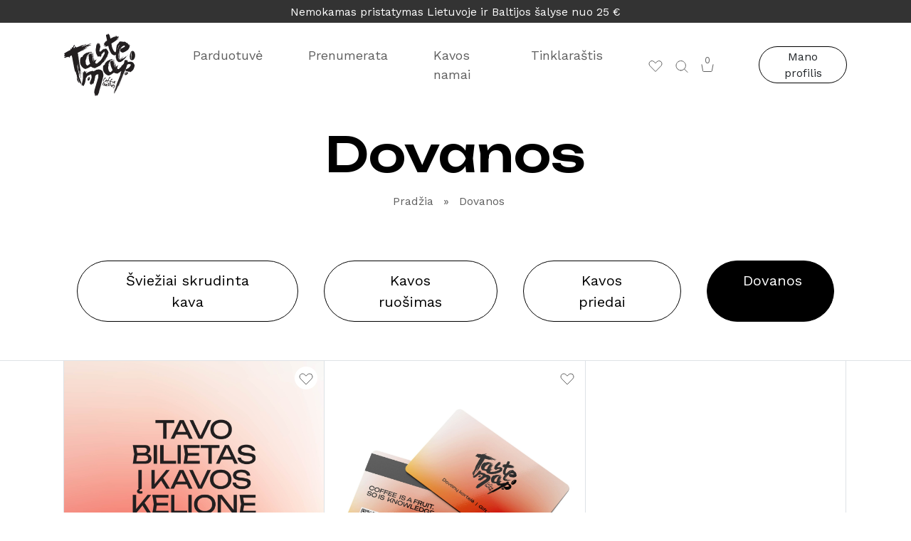

--- FILE ---
content_type: text/html; charset=UTF-8
request_url: https://www.tastemap.lt/produktai/dovanos/
body_size: 34241
content:
<!DOCTYPE html><html lang="lt_LT"><head><meta charset="UTF-8"> <script type="text/javascript" src="[data-uri]" defer></script> <meta name="viewport" content="width=device-width, initial-scale=1.0"><meta http-equiv="X-UA-Compatible" content="ie=edge"><meta name="format-detection" content="telephone=no"><meta name="google-site-verification" content="eyahiiAgoAkZRNSIOERNz8pcsaKP92rQKpoCQIGeTvU" /><title>Dovanos - Taste Map Coffee Roasters</title><meta name='robots' content='index, follow, max-image-preview:large, max-snippet:-1, max-video-preview:-1' /><style>img:is([sizes="auto" i], [sizes^="auto," i]) { contain-intrinsic-size: 3000px 1500px }</style> <script id="cookie-law-info-gcm-var-js" src="[data-uri]" defer></script> <script data-optimized="1" id="cookie-law-info-gcm-js" type="text/javascript" src="https://www.tastemap.lt/wp-content/litespeed/js/9c60cff7efe9adad8325d3df665e6735.js?ver=e6735" defer data-deferred="1"></script> <script id="cookieyes" type="text/javascript" src="https://cdn-cookieyes.com/client_data/bd4d3852e9624557940154e4/script.js" defer data-deferred="1"></script> <link rel="canonical" href="https://www.tastemap.lt/produktai/dovanos/" /><meta property="og:locale" content="lt_LT" /><meta property="og:type" content="article" /><meta property="og:title" content="Dovanos - Taste Map Coffee Roasters" /><meta property="og:url" content="https://www.tastemap.lt/produktai/dovanos/" /><meta property="og:site_name" content="Taste Map Coffee Roasters" /><meta name="twitter:card" content="summary_large_image" /> <script type="application/ld+json" class="yoast-schema-graph">{"@context":"https://schema.org","@graph":[{"@type":"CollectionPage","@id":"https://www.tastemap.lt/produktai/dovanos/","url":"https://www.tastemap.lt/produktai/dovanos/","name":"Dovanos - Taste Map Coffee Roasters","isPartOf":{"@id":"https://www.tastemap.lt/#website"},"primaryImageOfPage":{"@id":"https://www.tastemap.lt/produktai/dovanos/#primaryimage"},"image":{"@id":"https://www.tastemap.lt/produktai/dovanos/#primaryimage"},"thumbnailUrl":"https://www.tastemap.lt/wp-content/uploads/2025/10/Nuotraukos-i-web-scaled.jpg","breadcrumb":{"@id":"https://www.tastemap.lt/produktai/dovanos/#breadcrumb"},"inLanguage":"lt-LT"},{"@type":"ImageObject","inLanguage":"lt-LT","@id":"https://www.tastemap.lt/produktai/dovanos/#primaryimage","url":"https://www.tastemap.lt/wp-content/uploads/2025/10/Nuotraukos-i-web-scaled.jpg","contentUrl":"https://www.tastemap.lt/wp-content/uploads/2025/10/Nuotraukos-i-web-scaled.jpg","width":2560,"height":2560},{"@type":"BreadcrumbList","@id":"https://www.tastemap.lt/produktai/dovanos/#breadcrumb","itemListElement":[{"@type":"ListItem","position":1,"name":"Pradžia","item":"https://www.tastemap.lt/"},{"@type":"ListItem","position":2,"name":"Dovanos"}]},{"@type":"WebSite","@id":"https://www.tastemap.lt/#website","url":"https://www.tastemap.lt/","name":"Taste Map Coffee Roasters","description":"COFFEE ROASTERS","potentialAction":[{"@type":"SearchAction","target":{"@type":"EntryPoint","urlTemplate":"https://www.tastemap.lt/?s={search_term_string}"},"query-input":{"@type":"PropertyValueSpecification","valueRequired":true,"valueName":"search_term_string"}}],"inLanguage":"lt-LT"}]}</script> <link rel='dns-prefetch' href='//cdn.jsdelivr.net' /><link rel='dns-prefetch' href='//unpkg.com' /><link rel='dns-prefetch' href='//ajax.googleapis.com' /><link rel='dns-prefetch' href='//cdnjs.cloudflare.com' /><link rel="alternate" type="application/rss+xml" title="Taste Map Coffee Roasters &raquo; Dovanos Kategorija srautas" href="https://www.tastemap.lt/produktai/dovanos/feed/" /><link data-optimized="1" rel='stylesheet' id='sbi_styles-css' href='https://www.tastemap.lt/wp-content/litespeed/css/f994479e200d5cb1a3a6f23383f714d8.css?ver=714d8' type='text/css' media='all' /><style id='classic-theme-styles-inline-css' type='text/css'>/*! This file is auto-generated */
.wp-block-button__link{color:#fff;background-color:#32373c;border-radius:9999px;box-shadow:none;text-decoration:none;padding:calc(.667em + 2px) calc(1.333em + 2px);font-size:1.125em}.wp-block-file__button{background:#32373c;color:#fff;text-decoration:none}</style><link data-optimized="1" rel='stylesheet' id='woocommerce-layout-css' href='https://www.tastemap.lt/wp-content/litespeed/css/7769b832eea3254fa4c1ed73fd9da93f.css?ver=da93f' type='text/css' media='all' /><link data-optimized="1" rel='stylesheet' id='woocommerce-smallscreen-css' href='https://www.tastemap.lt/wp-content/litespeed/css/4a0d715a4f900e371fb2f48692ce25c5.css?ver=e25c5' type='text/css' media='only screen and (max-width: 768px)' /><link data-optimized="1" rel='stylesheet' id='woocommerce-general-css' href='https://www.tastemap.lt/wp-content/litespeed/css/46be36eefbcb6f1c54cde0dc17daa2f7.css?ver=aa2f7' type='text/css' media='all' /><style id='woocommerce-inline-inline-css' type='text/css'>.woocommerce form .form-row .required { visibility: visible; }</style><link data-optimized="1" rel='stylesheet' id='montonio-style-css' href='https://www.tastemap.lt/wp-content/litespeed/css/b1aca981e80ee1b6b08faee3ba71b9fa.css?ver=1b9fa' type='text/css' media='all' /><link rel='stylesheet' id='swiper-css' href='https://unpkg.com/swiper/swiper-bundle.min.css?ver=11.0.0' type='text/css' media='all' /><link rel='stylesheet' id='bootstrap-css' href='https://cdn.jsdelivr.net/npm/bootstrap@5.3.3/dist/css/bootstrap.min.css?ver=5.0.2' type='text/css' media='all' /><link data-optimized="1" rel='stylesheet' id='style-css' href='https://www.tastemap.lt/wp-content/litespeed/css/8ff13765d367d9e985453c355a92647a.css?ver=2647a' type='text/css' media='all' /><link data-optimized="1" rel='stylesheet' id='custom_theme_style-css' href='https://www.tastemap.lt/wp-content/litespeed/css/87079bec31141e6fcbfd2d4f1d313a92.css?ver=13a92' type='text/css' media='all' /> <script type="text/javascript" src="[data-uri]" defer></script><script data-optimized="1" type="text/javascript" src="https://www.tastemap.lt/wp-content/litespeed/js/5a3a4729807c5cd6e7230a1843545c27.js?ver=45c27" id="burst-timeme-js" defer data-deferred="1"></script> <script type="text/javascript" src="https://ajax.googleapis.com/ajax/libs/jquery/3.5.1/jquery.min.js?ver=3.5.1" id="jquery-js"></script> <script data-optimized="1" type="text/javascript" src="https://www.tastemap.lt/wp-content/litespeed/js/8ecc2c62e8116c58ae063a101c062fdb.js?ver=62fdb" id="wc-jquery-blockui-js" defer="defer" data-wp-strategy="defer"></script> <script type="text/javascript" id="wc-add-to-cart-js-extra" src="[data-uri]" defer></script> <script data-optimized="1" type="text/javascript" src="https://www.tastemap.lt/wp-content/litespeed/js/b5c8d33d6d6334c58db33268b80cb858.js?ver=cb858" id="wc-add-to-cart-js" defer="defer" data-wp-strategy="defer"></script> <script data-optimized="1" type="text/javascript" src="https://www.tastemap.lt/wp-content/litespeed/js/090abb2c2b04105129550f5c76fb7360.js?ver=b7360" id="wc-js-cookie-js" defer="defer" data-wp-strategy="defer"></script> <script type="text/javascript" id="woocommerce-js-extra" src="[data-uri]" defer></script> <script data-optimized="1" type="text/javascript" src="https://www.tastemap.lt/wp-content/litespeed/js/4ca1e47ad44aa74bad7a67c6bccab318.js?ver=ab318" id="woocommerce-js" defer="defer" data-wp-strategy="defer"></script> <link rel="https://api.w.org/" href="https://www.tastemap.lt/wp-json/" /><link rel="alternate" title="JSON" type="application/json" href="https://www.tastemap.lt/wp-json/wp/v2/product_cat/33" /><link rel="EditURI" type="application/rsd+xml" title="RSD" href="https://www.tastemap.lt/xmlrpc.php?rsd" /><meta name="generator" content="WordPress 6.8.3" /><meta name="generator" content="WooCommerce 10.4.3" />
<noscript><style>.woocommerce-product-gallery{ opacity: 1 !important; }</style></noscript>
<style type="text/css">.sbi_load_btn,
.sbi_follow_btn a {
border-radius: 100px !important;
 font-size: 1rem;
    min-width: 160px;
    /* padding: 12px 42px; */
    padding: 10px 36px;
}</style><link rel="icon" href="https://www.tastemap.lt/wp-content/uploads/2025/11/download.png" sizes="32x32" /><link rel="icon" href="https://www.tastemap.lt/wp-content/uploads/2025/11/download.png" sizes="192x192" /><link rel="apple-touch-icon" href="https://www.tastemap.lt/wp-content/uploads/2025/11/download.png" /><meta name="msapplication-TileImage" content="https://www.tastemap.lt/wp-content/uploads/2025/11/download.png" /><style type="text/css">div.nsl-container[data-align="left"] {
    text-align: left;
}

div.nsl-container[data-align="center"] {
    text-align: center;
}

div.nsl-container[data-align="right"] {
    text-align: right;
}


div.nsl-container div.nsl-container-buttons a[data-plugin="nsl"] {
    text-decoration: none;
    box-shadow: none;
    border: 0;
}

div.nsl-container .nsl-container-buttons {
    display: flex;
    padding: 5px 0;
}

div.nsl-container.nsl-container-block .nsl-container-buttons {
    display: inline-grid;
    grid-template-columns: minmax(145px, auto);
}

div.nsl-container-block-fullwidth .nsl-container-buttons {
    flex-flow: column;
    align-items: center;
}

div.nsl-container-block-fullwidth .nsl-container-buttons a,
div.nsl-container-block .nsl-container-buttons a {
    flex: 1 1 auto;
    display: block;
    margin: 5px 0;
    width: 100%;
}

div.nsl-container-inline {
    margin: -5px;
    text-align: left;
}

div.nsl-container-inline .nsl-container-buttons {
    justify-content: center;
    flex-wrap: wrap;
}

div.nsl-container-inline .nsl-container-buttons a {
    margin: 5px;
    display: inline-block;
}

div.nsl-container-grid .nsl-container-buttons {
    flex-flow: row;
    align-items: center;
    flex-wrap: wrap;
}

div.nsl-container-grid .nsl-container-buttons a {
    flex: 1 1 auto;
    display: block;
    margin: 5px;
    max-width: 280px;
    width: 100%;
}

@media only screen and (min-width: 650px) {
    div.nsl-container-grid .nsl-container-buttons a {
        width: auto;
    }
}

div.nsl-container .nsl-button {
    cursor: pointer;
    vertical-align: top;
    border-radius: 4px;
}

div.nsl-container .nsl-button-default {
    color: #fff;
    display: flex;
}

div.nsl-container .nsl-button-icon {
    display: inline-block;
}

div.nsl-container .nsl-button-svg-container {
    flex: 0 0 auto;
    padding: 8px;
    display: flex;
    align-items: center;
}

div.nsl-container svg {
    height: 24px;
    width: 24px;
    vertical-align: top;
}

div.nsl-container .nsl-button-default div.nsl-button-label-container {
    margin: 0 24px 0 12px;
    padding: 10px 0;
    font-family: Helvetica, Arial, sans-serif;
    font-size: 16px;
    line-height: 20px;
    letter-spacing: .25px;
    overflow: hidden;
    text-align: center;
    text-overflow: clip;
    white-space: nowrap;
    flex: 1 1 auto;
    -webkit-font-smoothing: antialiased;
    -moz-osx-font-smoothing: grayscale;
    text-transform: none;
    display: inline-block;
}

div.nsl-container .nsl-button-google[data-skin="light"] {
    box-shadow: inset 0 0 0 1px #747775;
    color: #1f1f1f;
}

div.nsl-container .nsl-button-google[data-skin="dark"] {
    box-shadow: inset 0 0 0 1px #8E918F;
    color: #E3E3E3;
}

div.nsl-container .nsl-button-google[data-skin="neutral"] {
    color: #1F1F1F;
}

div.nsl-container .nsl-button-google div.nsl-button-label-container {
    font-family: "Roboto Medium", Roboto, Helvetica, Arial, sans-serif;
}

div.nsl-container .nsl-button-apple .nsl-button-svg-container {
    padding: 0 6px;
}

div.nsl-container .nsl-button-apple .nsl-button-svg-container svg {
    height: 40px;
    width: auto;
}

div.nsl-container .nsl-button-apple[data-skin="light"] {
    color: #000;
    box-shadow: 0 0 0 1px #000;
}

div.nsl-container .nsl-button-facebook[data-skin="white"] {
    color: #000;
    box-shadow: inset 0 0 0 1px #000;
}

div.nsl-container .nsl-button-facebook[data-skin="light"] {
    color: #1877F2;
    box-shadow: inset 0 0 0 1px #1877F2;
}

div.nsl-container .nsl-button-spotify[data-skin="white"] {
    color: #191414;
    box-shadow: inset 0 0 0 1px #191414;
}

div.nsl-container .nsl-button-apple div.nsl-button-label-container {
    font-size: 17px;
    font-family: -apple-system, BlinkMacSystemFont, "Segoe UI", Roboto, Helvetica, Arial, sans-serif, "Apple Color Emoji", "Segoe UI Emoji", "Segoe UI Symbol";
}

div.nsl-container .nsl-button-slack div.nsl-button-label-container {
    font-size: 17px;
    font-family: -apple-system, BlinkMacSystemFont, "Segoe UI", Roboto, Helvetica, Arial, sans-serif, "Apple Color Emoji", "Segoe UI Emoji", "Segoe UI Symbol";
}

div.nsl-container .nsl-button-slack[data-skin="light"] {
    color: #000000;
    box-shadow: inset 0 0 0 1px #DDDDDD;
}

div.nsl-container .nsl-button-tiktok[data-skin="light"] {
    color: #161823;
    box-shadow: 0 0 0 1px rgba(22, 24, 35, 0.12);
}


div.nsl-container .nsl-button-kakao {
    color: rgba(0, 0, 0, 0.85);
}

.nsl-clear {
    clear: both;
}

.nsl-container {
    clear: both;
}

.nsl-disabled-provider .nsl-button {
    filter: grayscale(1);
    opacity: 0.8;
}

/*Button align start*/

div.nsl-container-inline[data-align="left"] .nsl-container-buttons {
    justify-content: flex-start;
}

div.nsl-container-inline[data-align="center"] .nsl-container-buttons {
    justify-content: center;
}

div.nsl-container-inline[data-align="right"] .nsl-container-buttons {
    justify-content: flex-end;
}


div.nsl-container-grid[data-align="left"] .nsl-container-buttons {
    justify-content: flex-start;
}

div.nsl-container-grid[data-align="center"] .nsl-container-buttons {
    justify-content: center;
}

div.nsl-container-grid[data-align="right"] .nsl-container-buttons {
    justify-content: flex-end;
}

div.nsl-container-grid[data-align="space-around"] .nsl-container-buttons {
    justify-content: space-around;
}

div.nsl-container-grid[data-align="space-between"] .nsl-container-buttons {
    justify-content: space-between;
}

/* Button align end*/

/* Redirect */

#nsl-redirect-overlay {
    display: flex;
    flex-direction: column;
    justify-content: center;
    align-items: center;
    position: fixed;
    z-index: 1000000;
    left: 0;
    top: 0;
    width: 100%;
    height: 100%;
    backdrop-filter: blur(1px);
    background-color: RGBA(0, 0, 0, .32);;
}

#nsl-redirect-overlay-container {
    display: flex;
    flex-direction: column;
    justify-content: center;
    align-items: center;
    background-color: white;
    padding: 30px;
    border-radius: 10px;
}

#nsl-redirect-overlay-spinner {
    content: '';
    display: block;
    margin: 20px;
    border: 9px solid RGBA(0, 0, 0, .6);
    border-top: 9px solid #fff;
    border-radius: 50%;
    box-shadow: inset 0 0 0 1px RGBA(0, 0, 0, .6), 0 0 0 1px RGBA(0, 0, 0, .6);
    width: 40px;
    height: 40px;
    animation: nsl-loader-spin 2s linear infinite;
}

@keyframes nsl-loader-spin {
    0% {
        transform: rotate(0deg)
    }
    to {
        transform: rotate(360deg)
    }
}

#nsl-redirect-overlay-title {
    font-family: -apple-system, BlinkMacSystemFont, "Segoe UI", Roboto, Oxygen-Sans, Ubuntu, Cantarell, "Helvetica Neue", sans-serif;
    font-size: 18px;
    font-weight: bold;
    color: #3C434A;
}

#nsl-redirect-overlay-text {
    font-family: -apple-system, BlinkMacSystemFont, "Segoe UI", Roboto, Oxygen-Sans, Ubuntu, Cantarell, "Helvetica Neue", sans-serif;
    text-align: center;
    font-size: 14px;
    color: #3C434A;
}

/* Redirect END*/</style><style type="text/css">/* Notice fallback */
#nsl-notices-fallback {
    position: fixed;
    right: 10px;
    top: 10px;
    z-index: 10000;
}

.admin-bar #nsl-notices-fallback {
    top: 42px;
}

#nsl-notices-fallback > div {
    position: relative;
    background: #fff;
    border-left: 4px solid #fff;
    box-shadow: 0 1px 1px 0 rgba(0, 0, 0, .1);
    margin: 5px 15px 2px;
    padding: 1px 20px;
}

#nsl-notices-fallback > div.error {
    display: block;
    border-left-color: #dc3232;
}

#nsl-notices-fallback > div.updated {
    display: block;
    border-left-color: #46b450;
}

#nsl-notices-fallback p {
    margin: .5em 0;
    padding: 2px;
}

#nsl-notices-fallback > div:after {
    position: absolute;
    right: 5px;
    top: 5px;
    content: '\00d7';
    display: block;
    height: 16px;
    width: 16px;
    line-height: 16px;
    text-align: center;
    font-size: 20px;
    cursor: pointer;
}</style> <script src="https://www.googletagmanager.com/gtag/js?id=G-5T4MK86GYE" defer data-deferred="1"></script> <script src="[data-uri]" defer></script> <link rel="preconnect" href="https://fonts.googleapis.com"><link rel="preconnect" href="https://fonts.gstatic.com" crossorigin><link href="https://fonts.googleapis.com/css2?family=Unbounded:wght@200..900&family=Work+Sans:ital,wght@0,100..900;1,100..900&display=swap" rel="stylesheet"></head><body class="user-guest" data-burst_id="33" data-burst_type="tax"><div class="bg-black-light text-white text-center py-1 text-2">
Nemokamas pristatymas Lietuvoje ir Baltijos šalyse nuo 25 €</div><nav class="navbar navbar-expand-lg"><div class="container">
<a href="https://www.tastemap.lt" class="navbar-brand">
<img src="https://www.tastemap.lt/wp-content/uploads/2025/10/Taste_map_logo.svg" alt="">
</a>
<button type="button" class="navbar-toggler button-style-none ms-auto" data-bs-toggle="modal" data-bs-target="#navModal">
<svg width="21" height="21" viewBox="0 0 21 21" fill="none" xmlns="http://www.w3.org/2000/svg">
<path d="M20 10.5H1" stroke="#3A4651" stroke-linecap="round" stroke-linejoin="round"/>
<path d="M20 1.5H1" stroke="#3A4651" stroke-linecap="round" stroke-linejoin="round"/>
<path d="M20 19.5H1" stroke="#3A4651" stroke-linecap="round" stroke-linejoin="round"/>
</svg>
</button><div class="collapse navbar-collapse" id="navbarNav"><ul class="navbar-nav me-auto ms-xl-5"><li class="nav-item">
<a href="https://www.tastemap.lt/produktai/" class="nav-link">Parduotuvė</a></li><li class="nav-item">
<a href="https://www.tastemap.lt/prenumerata/" class="nav-link">Prenumerata</a></li><li class="nav-item">
<a href="https://www.tastemap.lt/kavos-namai/" class="nav-link">Kavos namai</a></li><li class="nav-item">
<a href="https://www.tastemap.lt/tinklarastis/" class="nav-link">Tinklaraštis</a></li></ul><div class="d-flex align-items-center ms-auto">
<a href="/patike-produktai/"><div class="mx-2">
<svg width="20" height="16" viewBox="0 0 20 16" fill="none" xmlns="http://www.w3.org/2000/svg">
<path d="M17.552 1.50879C15.8283 0.0259152 13.6047 0.222787 11.9801 1.80201L9.99784 3.72472L8.0199 1.80201C6.39531 0.222787 4.16744 0.0259152 2.44805 1.50879C2.00953 1.8873 1.6551 2.34883 1.40646 2.86513C1.15783 3.38143 1.02022 3.94163 1.00207 4.51142C0.983911 5.08122 1.0856 5.64862 1.30089 6.17888C1.51618 6.70915 1.84054 7.19113 2.25412 7.59529L9.95475 15.4998L10.1056 15.349L10.153 15.3951L17.7459 7.59529C18.1595 7.19113 18.4838 6.70915 18.6991 6.17888C18.9144 5.64862 19.0161 5.08122 18.9979 4.51142C18.9798 3.94163 18.8422 3.38143 18.5935 2.86513C18.3449 2.34883 17.9905 1.8873 17.552 1.50879Z" stroke="#5F5F5F" stroke-linecap="round" stroke-linejoin="round"/>
</svg></div>
</a>
<a href="#" role="button" data-bs-toggle="offcanvas" data-bs-target="#searchModal" aria-controls="searchModal" class="text-decoration-none pt-1"><div class="position-relative d-flex flex-column align-items-center mx-2">
<svg width="18" height="17" viewBox="0 0 18 17" fill="none" xmlns="http://www.w3.org/2000/svg">
<path d="M7.68633 13.8728C11.3791 13.8728 14.3727 10.8793 14.3727 7.18649C14.3727 3.49373 11.3791 0.50016 7.68633 0.50016C3.99357 0.50016 1 3.49373 1 7.18649C1 10.8793 3.99357 13.8728 7.68633 13.8728Z" stroke="#5F5F5F" stroke-linecap="round" stroke-linejoin="round"/>
<path d="M12.4067 11.9059L17.0006 16.4998" stroke="#5F5F5F" stroke-miterlimit="10" stroke-linecap="round"/>
</svg></div>
</a>
<a href="#" role="button" data-bs-toggle="offcanvas" data-bs-target="#sideCart" aria-controls="sideCart" class="text-decoration-none pt-2"><div class="position-relative d-flex flex-column align-items-center mx-2"><div class="cart-counter text-gray"><span class="cart-count">0</span></div>
<svg width="18" height="11" viewBox="0 0 18 11" fill="none" xmlns="http://www.w3.org/2000/svg">
<path d="M1.00049 0.789284L2.63708 9.82166C2.65899 10.0089 2.75347 10.1818 2.90228 10.307C3.05109 10.4322 3.2437 10.5009 3.44291 10.4998H14.4247C14.6227 10.5011 14.8143 10.4335 14.9629 10.3098C15.1115 10.1862 15.2068 10.0151 15.2305 9.82928L17.0001 0.789284" stroke="#5F5F5F" stroke-linecap="round" stroke-linejoin="round"/>
</svg></div>
</a>
<a href="https://www.tastemap.lt/paskyra/" class="btn btn-sm btn-outline ms-5">Mano profilis</a></div></div></div></nav><div class="modal fade p-0" id="navModal" tabindex="-1" aria-labelledby="navModalLabel" aria-hidden="true"><div class="modal-dialog modal-fullscreen me-0"><div class="modal-content"><div class="modal-header border-0 p-0"><div class="container d-flex justify-content-between align-items-center mt-2 mb-2 px-4">
<a href="https://www.tastemap.lt" class="navbar-brand">
<img src="https://www.tastemap.lt/wp-content/uploads/2025/10/Taste_map_logo.svg" alt="">
</a>
<button type="button" class="button-style-none" data-bs-dismiss="modal" aria-label="Close">
<svg width="21" height="21" viewBox="0 0 21 21" fill="none" xmlns="http://www.w3.org/2000/svg">
<path d="M1 1L20 20" stroke="#3A4651" stroke-linecap="round" stroke-linejoin="round"/>
<path d="M20 1L1 20" stroke="#3A4651" stroke-linecap="round" stroke-linejoin="round"/>
</svg>
</button></div></div><div class="modal-body"><div class="container mt-4 mt-lg-5"><div class="d-flex flex-column"><li class="nav-item my-1">
<a href="https://www.tastemap.lt/produktai/" class="nav-link text-unbounded text-black text-2 text-uppercase mb-3 px-0">
Parduotuvė								</a></li><li class="nav-item my-1">
<a href="https://www.tastemap.lt/kavos-namai/" class="nav-link text-unbounded text-black text-2 text-uppercase mb-3 px-0">
Kavos namai								</a></li><li class="nav-item my-1">
<a href="https://www.tastemap.lt/prenumerata/" class="nav-link text-unbounded text-black text-2 text-uppercase mb-3 px-0">
Prenumerata								</a></li><li class="nav-item my-1">
<a href="https://www.tastemap.lt/tinklarastis/" class="nav-link text-unbounded text-black text-2 text-uppercase mb-3 px-0">
Tinklaraštis								</a></li><li class="nav-item my-1">
<a href="https://www.tastemap.lt/apie-mus/" class="nav-link text-unbounded text-black text-2 text-uppercase mb-3 px-0">
Apie mus								</a></li><li class="nav-item my-1">
<a href="https://www.tastemap.lt/dazniausiai-uzduodami-klausimai/" class="nav-link text-unbounded text-black text-2 text-uppercase mb-3 px-0">
DUK								</a></li><li class="nav-item my-1">
<a href="https://www.tastemap.lt/kontaktai/" class="nav-link text-unbounded text-black text-2 text-uppercase mb-3 px-0">
Kontaktai								</a></li></div><div class="text-1 mt-4">
Turite paskyrą?
<span><a href="/prisijungti" class="text-black text-decoration-underline">Prisijungti</a></span></div><div class="text-1 mt-2">
Neturite paskyros?
<span><a href="/registracija" class="text-black text-decoration-underline">Registruotis</a></span></div><div class="d-flex mt-4">
<a href="https://www.instagram.com/tastemap" class="me-1">
<img src="https://www.tastemap.lt/wp-content/themes/tastemap/img/Instagram.svg" alt="">
</a>
<a href="https://www.facebook.com/TASTEMAP/" class="me-1">
<img src="https://www.tastemap.lt/wp-content/themes/tastemap/img/Facebook.svg" alt="">
</a></div></div></div></div></div></div><div class="mobile-bottom-nav d-lg-none d-flex justify-content-around align-items-center position-fixed bottom-0 start-0 w-100 bg-white border-top shadow-lg" style="z-index: 1020; padding: 10px 0;">
<a href="https://www.tastemap.lt/paskyra/" class="text-decoration-none">
<svg xmlns="http://www.w3.org/2000/svg" width="20" height="20" viewBox="0 0 15 17" fill="none">
<path d="M0.5 15.7478C0.872545 14.2533 1.72593 12.9228 2.92872 11.961C4.13152 10.9993 5.61702 10.4598 7.15647 10.4256C8.69592 10.3913 10.2039 10.8643 11.4483 11.7715C12.6926 12.6788 13.6043 13.9701 14.0429 15.4466" stroke="#5F5F5F" stroke-linecap="round" stroke-linejoin="round"/>
<path d="M7.6111 7.48291L6.93175 7.48291C6.08055 7.48291 5.26421 7.14468 4.66233 6.54261C4.06044 5.94054 3.7223 5.12397 3.7223 4.27252V3.97866C3.7223 3.0561 4.08868 2.1713 4.74084 1.51894C5.393 0.86659 6.27752 0.500108 7.19982 0.500108C7.67592 0.499625 8.14743 0.593081 8.58739 0.775107C9.02734 0.957132 9.42708 1.22416 9.76373 1.56091C10.1004 1.89767 10.3673 2.29752 10.5493 2.7376C10.7313 3.17769 10.8247 3.64934 10.8242 4.12558V4.27252C10.8242 5.12397 10.4861 5.94054 9.88419 6.54261C9.2823 7.14468 8.46597 7.48291 7.61477 7.48291H7.6111Z" stroke="#5F5F5F" stroke-linecap="round" stroke-linejoin="round"/>
</svg>
</a>
<a href="/patike-produktai/" class="text-decoration-none">
<svg width="22" height="22" viewBox="0 0 20 16" fill="none" xmlns="http://www.w3.org/2000/svg">
<path d="M17.552 1.50879C15.8283 0.0259152 13.6047 0.222787 11.9801 1.80201L9.99784 3.72472L8.0199 1.80201C6.39531 0.222787 4.16744 0.0259152 2.44805 1.50879C2.00953 1.8873 1.6551 2.34883 1.40646 2.86513C1.15783 3.38143 1.02022 3.94163 1.00207 4.51142C0.983911 5.08122 1.0856 5.64862 1.30089 6.17888C1.51618 6.70915 1.84054 7.19113 2.25412 7.59529L9.95475 15.4998L10.1056 15.349L10.153 15.3951L17.7459 7.59529C18.1595 7.19113 18.4838 6.70915 18.6991 6.17888C18.9144 5.64862 19.0161 5.08122 18.9979 4.51142C18.9798 3.94163 18.8422 3.38143 18.5935 2.86513C18.3449 2.34883 17.9905 1.8873 17.552 1.50879Z" stroke="#5F5F5F" stroke-linecap="round" stroke-linejoin="round"/>
</svg>
</a>
<a href="#" role="button" data-bs-toggle="offcanvas" data-bs-target="#searchModal" aria-controls="searchModal" class="text-decoration-none">
<svg width="20" height="20" viewBox="0 0 18 17" fill="none" xmlns="http://www.w3.org/2000/svg">
<path d="M7.68633 13.8728C11.3791 13.8728 14.3727 10.8793 14.3727 7.18649C14.3727 3.49373 11.3791 0.50016 7.68633 0.50016C3.99357 0.50016 1 3.49373 1 7.18649C1 10.8793 3.99357 13.8728 7.68633 13.8728Z" stroke="#5F5F5F" stroke-linecap="round" stroke-linejoin="round"/>
<path d="M12.4067 11.9059L17.0006 16.4998"				 stroke="#5F5F5F" stroke-miterlimit="10" stroke-linecap="round"/>
</svg>
</a>
<a href="#" role="button" data-bs-toggle="offcanvas" data-bs-target="#sideCart" aria-controls="sideCart" class="text-decoration-none pt-2"><div class="position-relative d-flex flex-column align-items-center"><div class="cart-counter text-gray"><span class="cart-count">0</span></div>
<svg width="18" height="11" viewBox="0 0 18 11" fill="none" xmlns="http://www.w3.org/2000/svg">
<path d="M1.00049 0.789284L2.63708 9.82166C2.65899 10.0089 2.75347 10.1818 2.90228 10.307C3.05109 10.4322 3.2437 10.5009 3.44291 10.4998H14.4247C14.6227 10.5011 14.8143 10.4335 14.9629 10.3098C15.1115 10.1862 15.2068 10.0151 15.2305 9.82928L17.0001 0.789284" stroke="#5F5F5F" stroke-linecap="round" stroke-linejoin="round"/>
</svg></div>
</a></div><header class="mb-5 mt-4"><div class="container"><div class="d-flex flex-column align-items-center"><h1 class="text-center">
Dovanos</h1><p id="breadcrumbs" class="breadcrumbs d-flex mt-1"><span><span><a href="https://www.tastemap.lt/">Pradžia</a></span> » <span class="breadcrumb_last" aria-current="page">Dovanos</span></span></p></div></div></header><style>#product-sorting-wrapper {
		max-width: 180px;
	}</style><section class="overflow-hidden"><div class="container mb-5"><div class="tab-wrapper d-flex flex-column flex-lg-row justify-content-center">
<a href="https://www.tastemap.lt/produktai/svieziai-skrudinta-kava/" class="mx-3 tab">
Šviežiai skrudinta kava				</a>
<a href="https://www.tastemap.lt/produktai/kavos-ruosimas/" class="mx-3 tab">
Kavos ruošimas				</a>
<a href="https://www.tastemap.lt/produktai/kavos-priedai/" class="mx-3 tab">
Kavos priedai				</a>
<a href="https://www.tastemap.lt/produktai/dovanos/" class="mx-3 tab tab-active">
Dovanos				</a></div></div><div class="container container-animate" id="main-products-container"><div class="d-flex"><div id="product-filters" class="position-relative overflow-hidden d-none d-lg-block" style="opacity:0; width:0; margin-right:-1px;"><div class="p-4 border-start border-end border-top h-100 bg-white z-2 position-relative w-100"><div class="desktop-filter-instance"><p class="mb-2 pointer text-decoration-underline js--clear-filters">
Valyti filtrus</p><div class="my-4 pointer">
<input type="checkbox"
id="hide_out_of_stock--desktop"
class="form-check-input pointer js--hide-out-of-stock"
checked>
<label class="form-check-label small pointer" for="hide_out_of_stock--desktop">
Nerodyti, kurių neturime
</label></div><div class="mb-4 filter-group"><div class="d-flex text-black pointer filter-toggle js--filter-toggle"
data-bs-toggle="collapse"
data-bs-target="#priceFilterCollapse--desktop"
aria-expanded="true"><p class="mb-2 fw-500 text-decoration-underline">Kaina</p>
<span class="dropdown-arrow">
<svg width="20" height="20"><path d="M6 8l4 4 4-4" stroke="currentColor" stroke-width="2"/></svg>
</span></div><div class="filter-options collapse show" id="priceFilterCollapse--desktop"><div class="d-flex justify-content-between small mb-1">
<span class="js--price-min-label"><span class="woocommerce-Price-amount amount"><bdi>20.00<span class="woocommerce-Price-currencySymbol">&euro;</span></bdi></span></span>
<span class="js--price-max-label"><span class="woocommerce-Price-amount amount"><bdi>20.00<span class="woocommerce-Price-currencySymbol">&euro;</span></bdi></span></span></div><div class="price-slider"><div class="price-slider-track js--slider-track"></div>
<input type="range" class="js--range-min" min="20" max="20" value="20" step="0.5">
<input type="range" class="js--range-max" min="20" max="20" value="20" step="0.5"></div></div></div></div></div></div><div class="offcanvas offcanvas-start w-100 px-3" tabindex="-1" id="mobileFilters"><div class="offcanvas-header"><h5 class="mb-0">Filtrai</h5>
<button type="button" class="btn-close" data-bs-dismiss="offcanvas"></button></div><div class="offcanvas-body"><p class="mb-2 pointer text-decoration-underline js--clear-filters">
Valyti filtrus</p><div class="my-4 pointer">
<input type="checkbox"
id="hide_out_of_stock--mobile"
class="form-check-input pointer js--hide-out-of-stock"
checked>
<label class="form-check-label small pointer" for="hide_out_of_stock--mobile">
Nerodyti, kurių neturime
</label></div><div class="mb-4 filter-group"><div class="d-flex text-black pointer filter-toggle js--filter-toggle"
data-bs-toggle="collapse"
data-bs-target="#priceFilterCollapse--mobile"
aria-expanded="true"><p class="mb-2 fw-500 text-decoration-underline">Kaina</p>
<span class="dropdown-arrow">
<svg width="20" height="20"><path d="M6 8l4 4 4-4" stroke="currentColor" stroke-width="2"/></svg>
</span></div><div class="filter-options collapse show" id="priceFilterCollapse--mobile"><div class="d-flex justify-content-between small mb-1">
<span class="js--price-min-label"><span class="woocommerce-Price-amount amount"><bdi>20.00<span class="woocommerce-Price-currencySymbol">&euro;</span></bdi></span></span>
<span class="js--price-max-label"><span class="woocommerce-Price-amount amount"><bdi>20.00<span class="woocommerce-Price-currencySymbol">&euro;</span></bdi></span></span></div><div class="price-slider"><div class="price-slider-track js--slider-track"></div>
<input type="range" class="js--range-min" min="20" max="20" value="20" step="0.5">
<input type="range" class="js--range-max" min="20" max="20" value="20" step="0.5"></div></div></div></div><div class="p-3 bg-white">
<button id="applyMobileFilters" class="btn btn-black w-100">Filtruoti</button></div></div><div class="" id="product-list" style="width: 100%;"><div class="border-top-100vw border-bottom-mob-0 border-end-100vw"><div class="row align-items-stretch border-start gx-0"><style>/* Prevent text selection + long-press callout (iOS) + image drag */
    .no-select {
        -webkit-touch-callout: none; /* iOS long-press menu */
        -webkit-user-select: none;
        -khtml-user-select: none;
        -moz-user-select: none;
        -ms-user-select: none;
        user-select: none;

        -webkit-user-drag: none;
        user-drag: none;

        /* Optional: avoid double-tap zoom on some browsers */
        touch-action: manipulation;
    }

    /* If tastemap uses <img>, this helps too */
    .no-select img {
        -webkit-user-drag: none;
        user-drag: none;
        pointer-events: none; /* only if images shouldn't intercept taps */
    }

    .fav-button {
        width: 32px;
        height: 32px;
    }

    /* On mobile — make the SVG bigger */
    @media (max-width: 768px) {
        .fav-button {
            width: 40px;  /* or whatever looks good */
            height: 40px;
        }
    }</style><div class="col-lg-4 border-end product-card"><div class="d-flex flex-column position-relative h-100">
<a href="https://www.tastemap.lt/produktas/elektroninis-dovanu-kuponas/"><div class="ratio ratio-1x1 ">
<img src="https://www.tastemap.lt/wp-content/uploads/2025/10/Nuotraukos-i-web-scaled.jpg" alt="Taste Map Elektroninis dovanų kuponas" class="w-100 object-fit-cover"></div>
</a><div class="p-3 p-lg-4">
<a href="https://www.tastemap.lt/produktas/elektroninis-dovanu-kuponas/"><h3 class="text-unbounded text-5 text-uppercase mb-2 mb-lg-4">Taste Map Elektroninis dovanų kuponas</h3>
</a><p class="line-clamp-4">TASTE MAP dovanų kuponas – tai ne tik unikali dovana draugams, artimiesiems ar kolegoms, o dar vienas nuotykis, skirtas atrasti ir mėgautis kava. Pakvieskite į kelionę, kuria apsidžiaugs tiek kavos gurmanai, tiek šio pasaulio naujokai.</p></div><div class="flex-grow-1"></div><div class="px-3 px-lg-4 pb-4 mt-auto"><div class="d-flex flex-column flex-lg-row align-items-lg-end justify-content-between"><div><div class="text-1"></div><div class="text-4 text-black">
<span class="woocommerce-Price-amount amount"><bdi>20.00<span class="woocommerce-Price-currencySymbol">&euro;</span></bdi></span> – <span class="woocommerce-Price-amount amount"><bdi>200.00<span class="woocommerce-Price-currencySymbol">&euro;</span></bdi></span></div></div>
<a href="https://www.tastemap.lt/produktas/elektroninis-dovanu-kuponas/" class="btn btn-sm btn-outline text-uppercase mt-3 mt-lg-0">Rinktis</a></div></div><div class="position-absolute top-0 end-0 m-2">
<svg class="fav-button pointer" width="32" height="32" viewBox="0 0 32 32" fill="none" data-product-id="39605" >
<rect width="32" height="32" rx="16" fill="white"/>
<path d="M23.552 11.009C21.8283 9.52614 19.6047 9.72301 17.9801 11.3022L15.9978 13.2249L14.0199 11.3022C12.3953 9.72301 10.1674 9.52614 8.44805 11.009C8.00953 11.3875 7.6551 11.8491 7.40646 12.3654C7.15783 12.8816 7.02022 13.4418 7.00207 14.0116C6.98391 14.5814 7.0856 15.1488 7.30089 15.6791C7.51618 16.2094 7.84054 16.6914 8.25412 17.0955L15.9547 25L16.1056 24.8492L16.153 24.8953L23.7459 17.0955C24.1595 16.6914 24.4838 16.2094 24.6991 15.6791C24.9144 15.1488 25.0161 14.5814 24.9979 14.0116C24.9798 13.4418 24.8422 12.8816 24.5935 12.3654C24.3449 11.8491 23.9905 11.3875 23.552 11.009Z" stroke="#5F5F5F" stroke-linecap="round" stroke-linejoin="round"/>
</svg></div></div></div><style>/* Prevent text selection + long-press callout (iOS) + image drag */
    .no-select {
        -webkit-touch-callout: none; /* iOS long-press menu */
        -webkit-user-select: none;
        -khtml-user-select: none;
        -moz-user-select: none;
        -ms-user-select: none;
        user-select: none;

        -webkit-user-drag: none;
        user-drag: none;

        /* Optional: avoid double-tap zoom on some browsers */
        touch-action: manipulation;
    }

    /* If tastemap uses <img>, this helps too */
    .no-select img {
        -webkit-user-drag: none;
        user-drag: none;
        pointer-events: none; /* only if images shouldn't intercept taps */
    }

    .fav-button {
        width: 32px;
        height: 32px;
    }

    /* On mobile — make the SVG bigger */
    @media (max-width: 768px) {
        .fav-button {
            width: 40px;  /* or whatever looks good */
            height: 40px;
        }
    }</style><div class="col-lg-4 border-end product-card"><div class="d-flex flex-column position-relative h-100">
<a href="https://www.tastemap.lt/produktas/dovanu-kortele/"><div class="ratio ratio-1x1 ">
<img src="https://www.tastemap.lt/wp-content/uploads/2020/12/Dovanu-kortele_mockup-1-scaled.jpg" alt="Taste Map dovanų kortelė | Gift card" class="w-100 object-fit-cover"></div>
</a><div class="p-3 p-lg-4">
<a href="https://www.tastemap.lt/produktas/dovanu-kortele/"><h3 class="text-unbounded text-5 text-uppercase mb-2 mb-lg-4">Taste Map dovanų kortelė | Gift card</h3>
</a><p class="line-clamp-4">TASTE MAP dovanų kortelė – tai ne tik unikali dovana draugams, artimiesiems ar kolegoms, o dar vienas nuotykis, skirtas atrasti ir mėgautis kava. Pakvieskite į kelionę, kuria apsidžiaugs tiek kavos gurmanai, tiek šio pasaulio naujokai.</p></div><div class="flex-grow-1"></div><div class="px-3 px-lg-4 pb-4 mt-auto"><div class="d-flex flex-column flex-lg-row align-items-lg-end justify-content-between"><div><div class="text-1"></div><div class="text-4 text-black">
<span class="woocommerce-Price-amount amount"><bdi>20.00<span class="woocommerce-Price-currencySymbol">&euro;</span></bdi></span> – <span class="woocommerce-Price-amount amount"><bdi>200.00<span class="woocommerce-Price-currencySymbol">&euro;</span></bdi></span></div></div>
<a href="https://www.tastemap.lt/produktas/dovanu-kortele/" class="btn btn-sm btn-outline text-uppercase mt-3 mt-lg-0">Rinktis</a></div></div><div class="position-absolute top-0 end-0 m-2">
<svg class="fav-button pointer" width="32" height="32" viewBox="0 0 32 32" fill="none" data-product-id="9787" >
<rect width="32" height="32" rx="16" fill="white"/>
<path d="M23.552 11.009C21.8283 9.52614 19.6047 9.72301 17.9801 11.3022L15.9978 13.2249L14.0199 11.3022C12.3953 9.72301 10.1674 9.52614 8.44805 11.009C8.00953 11.3875 7.6551 11.8491 7.40646 12.3654C7.15783 12.8816 7.02022 13.4418 7.00207 14.0116C6.98391 14.5814 7.0856 15.1488 7.30089 15.6791C7.51618 16.2094 7.84054 16.6914 8.25412 17.0955L15.9547 25L16.1056 24.8492L16.153 24.8953L23.7459 17.0955C24.1595 16.6914 24.4838 16.2094 24.6991 15.6791C24.9144 15.1488 25.0161 14.5814 24.9979 14.0116C24.9798 13.4418 24.8422 12.8816 24.5935 12.3654C24.3449 11.8491 23.9905 11.3875 23.552 11.009Z" stroke="#5F5F5F" stroke-linecap="round" stroke-linejoin="round"/>
</svg></div></div></div><div class="col-lg-4 border-end border-bottom-mob empty-column"></div></div></div></div></div></div></section><section class="border-top border-bottom mb-n1 py-sec-lg" id="naujienlaiskis"><div class="container"><div class="row align-items-center gy-3 gy-lg-0"><div class="col-lg-5"><h2 class="mb-title">Nepraleiskite naujų Taste Map skonių!</h2><p class="text-2 mt-4">Užsiprenumeruokite naujienlaiškį ir pirmi gaukite geriausius pasiūlymus.</p></div><div class="col-lg-6 offset-lg-1"><div class='gf_browser_chrome gform_wrapper gform-theme gform-theme--foundation gform-theme--framework gform-theme--orbital' data-form-theme='orbital' data-form-index='0' id='gform_wrapper_2' ><style>#gform_wrapper_2[data-form-index="0"].gform-theme,[data-parent-form="2_0"]{--gf-color-primary: #204ce5;--gf-color-primary-rgb: 32, 76, 229;--gf-color-primary-contrast: #fff;--gf-color-primary-contrast-rgb: 255, 255, 255;--gf-color-primary-darker: #001AB3;--gf-color-primary-lighter: #527EFF;--gf-color-secondary: #fff;--gf-color-secondary-rgb: 255, 255, 255;--gf-color-secondary-contrast: #112337;--gf-color-secondary-contrast-rgb: 17, 35, 55;--gf-color-secondary-darker: #F5F5F5;--gf-color-secondary-lighter: #FFFFFF;--gf-color-out-ctrl-light: rgba(17, 35, 55, 0.1);--gf-color-out-ctrl-light-rgb: 17, 35, 55;--gf-color-out-ctrl-light-darker: rgba(104, 110, 119, 0.35);--gf-color-out-ctrl-light-lighter: #F5F5F5;--gf-color-out-ctrl-dark: #585e6a;--gf-color-out-ctrl-dark-rgb: 88, 94, 106;--gf-color-out-ctrl-dark-darker: #112337;--gf-color-out-ctrl-dark-lighter: rgba(17, 35, 55, 0.65);--gf-color-in-ctrl: #fff;--gf-color-in-ctrl-rgb: 255, 255, 255;--gf-color-in-ctrl-contrast: #112337;--gf-color-in-ctrl-contrast-rgb: 17, 35, 55;--gf-color-in-ctrl-darker: #F5F5F5;--gf-color-in-ctrl-lighter: #FFFFFF;--gf-color-in-ctrl-primary: #204ce5;--gf-color-in-ctrl-primary-rgb: 32, 76, 229;--gf-color-in-ctrl-primary-contrast: #fff;--gf-color-in-ctrl-primary-contrast-rgb: 255, 255, 255;--gf-color-in-ctrl-primary-darker: #001AB3;--gf-color-in-ctrl-primary-lighter: #527EFF;--gf-color-in-ctrl-light: rgba(17, 35, 55, 0.1);--gf-color-in-ctrl-light-rgb: 17, 35, 55;--gf-color-in-ctrl-light-darker: rgba(104, 110, 119, 0.35);--gf-color-in-ctrl-light-lighter: #F5F5F5;--gf-color-in-ctrl-dark: #585e6a;--gf-color-in-ctrl-dark-rgb: 88, 94, 106;--gf-color-in-ctrl-dark-darker: #112337;--gf-color-in-ctrl-dark-lighter: rgba(17, 35, 55, 0.65);--gf-radius: 3px;--gf-font-size-secondary: 14px;--gf-font-size-tertiary: 13px;--gf-icon-ctrl-number: url("data:image/svg+xml,%3Csvg width='8' height='14' viewBox='0 0 8 14' fill='none' xmlns='http://www.w3.org/2000/svg'%3E%3Cpath fill-rule='evenodd' clip-rule='evenodd' d='M4 0C4.26522 5.96046e-08 4.51957 0.105357 4.70711 0.292893L7.70711 3.29289C8.09763 3.68342 8.09763 4.31658 7.70711 4.70711C7.31658 5.09763 6.68342 5.09763 6.29289 4.70711L4 2.41421L1.70711 4.70711C1.31658 5.09763 0.683417 5.09763 0.292893 4.70711C-0.0976311 4.31658 -0.097631 3.68342 0.292893 3.29289L3.29289 0.292893C3.48043 0.105357 3.73478 0 4 0ZM0.292893 9.29289C0.683417 8.90237 1.31658 8.90237 1.70711 9.29289L4 11.5858L6.29289 9.29289C6.68342 8.90237 7.31658 8.90237 7.70711 9.29289C8.09763 9.68342 8.09763 10.3166 7.70711 10.7071L4.70711 13.7071C4.31658 14.0976 3.68342 14.0976 3.29289 13.7071L0.292893 10.7071C-0.0976311 10.3166 -0.0976311 9.68342 0.292893 9.29289Z' fill='rgba(17, 35, 55, 0.65)'/%3E%3C/svg%3E");--gf-icon-ctrl-select: url("data:image/svg+xml,%3Csvg width='10' height='6' viewBox='0 0 10 6' fill='none' xmlns='http://www.w3.org/2000/svg'%3E%3Cpath fill-rule='evenodd' clip-rule='evenodd' d='M0.292893 0.292893C0.683417 -0.097631 1.31658 -0.097631 1.70711 0.292893L5 3.58579L8.29289 0.292893C8.68342 -0.0976311 9.31658 -0.0976311 9.70711 0.292893C10.0976 0.683417 10.0976 1.31658 9.70711 1.70711L5.70711 5.70711C5.31658 6.09763 4.68342 6.09763 4.29289 5.70711L0.292893 1.70711C-0.0976311 1.31658 -0.0976311 0.683418 0.292893 0.292893Z' fill='rgba(17, 35, 55, 0.65)'/%3E%3C/svg%3E");--gf-icon-ctrl-search: url("data:image/svg+xml,%3Csvg width='640' height='640' xmlns='http://www.w3.org/2000/svg'%3E%3Cpath d='M256 128c-70.692 0-128 57.308-128 128 0 70.691 57.308 128 128 128 70.691 0 128-57.309 128-128 0-70.692-57.309-128-128-128zM64 256c0-106.039 85.961-192 192-192s192 85.961 192 192c0 41.466-13.146 79.863-35.498 111.248l154.125 154.125c12.496 12.496 12.496 32.758 0 45.254s-32.758 12.496-45.254 0L367.248 412.502C335.862 434.854 297.467 448 256 448c-106.039 0-192-85.962-192-192z' fill='rgba(17, 35, 55, 0.65)'/%3E%3C/svg%3E");--gf-label-space-y-secondary: var(--gf-label-space-y-md-secondary);--gf-ctrl-border-color: #686e77;--gf-ctrl-size: var(--gf-ctrl-size-md);--gf-ctrl-label-color-primary: #112337;--gf-ctrl-label-color-secondary: #112337;--gf-ctrl-choice-size: var(--gf-ctrl-choice-size-md);--gf-ctrl-checkbox-check-size: var(--gf-ctrl-checkbox-check-size-md);--gf-ctrl-radio-check-size: var(--gf-ctrl-radio-check-size-md);--gf-ctrl-btn-font-size: var(--gf-ctrl-btn-font-size-md);--gf-ctrl-btn-padding-x: var(--gf-ctrl-btn-padding-x-md);--gf-ctrl-btn-size: var(--gf-ctrl-btn-size-md);--gf-ctrl-btn-border-color-secondary: #686e77;--gf-ctrl-file-btn-bg-color-hover: #EBEBEB;--gf-field-img-choice-size: var(--gf-field-img-choice-size-md);--gf-field-img-choice-card-space: var(--gf-field-img-choice-card-space-md);--gf-field-img-choice-check-ind-size: var(--gf-field-img-choice-check-ind-size-md);--gf-field-img-choice-check-ind-icon-size: var(--gf-field-img-choice-check-ind-icon-size-md);--gf-field-pg-steps-number-color: rgba(17, 35, 55, 0.8);}</style><div id='gf_2' class='gform_anchor' tabindex='-1'></div><div class='gform_heading'><p class='gform_description'></p></div><form method='post' enctype='multipart/form-data' target='gform_ajax_frame_2' id='gform_2'  action='/produktai/dovanos/#gf_2' data-formid='2' novalidate><div class='gform-body gform_body'><div id='gform_fields_2' class='gform_fields top_label form_sublabel_above description_above validation_below'><div id="field_2_2" class="gfield gfield--type-email gfield--input-type-email gfield_contains_required field_sublabel_above gfield--no-description field_description_above field_validation_below gfield_visibility_visible"  ><div class="form-input"><input type="email" id="input_2_2" name="input_2" class="input-with-label" placeholder="" value="" required aria-required="true" autocomplete="email"><label for="input_2_2" class="label-sm text-uppercase">El. paštas</label></div></div></div></div><div class='gform-footer gform_footer top_label'> <input type="submit" id="gform_submit_button_2" class="gform_button button btn btn-black w-100 w-lg-auto pointer" onclick="gform.submission.handleButtonClick(this);" data-submission-type="submit" value="Noriu gauti naujienas"> <input type='hidden' name='gform_ajax' value='form_id=2&amp;title=&amp;description=1&amp;tabindex=0&amp;theme=orbital&amp;styles=[]&amp;hash=607b40d7813197cbe3306a8c6fca1f73' />
<input type='hidden' class='gform_hidden' name='gform_submission_method' data-js='gform_submission_method_2' value='iframe' />
<input type='hidden' class='gform_hidden' name='gform_theme' data-js='gform_theme_2' id='gform_theme_2' value='orbital' />
<input type='hidden' class='gform_hidden' name='gform_style_settings' data-js='gform_style_settings_2' id='gform_style_settings_2' value='[]' />
<input type='hidden' class='gform_hidden' name='is_submit_2' value='1' />
<input type='hidden' class='gform_hidden' name='gform_submit' value='2' />
<input type='hidden' class='gform_hidden' name='gform_unique_id' value='' />
<input type='hidden' class='gform_hidden' name='state_2' value='WyJbXSIsImFiOGQ2MWY3NmNjNzVmN2UxNTM5MDBlZDAzN2MxYTNjIl0=' />
<input type='hidden' autocomplete='off' class='gform_hidden' name='gform_target_page_number_2' id='gform_target_page_number_2' value='0' />
<input type='hidden' autocomplete='off' class='gform_hidden' name='gform_source_page_number_2' id='gform_source_page_number_2' value='1' />
<input type='hidden' name='gform_field_values' value='' /></div></form></div>
<iframe style='display:none;width:0px;height:0px;' src='about:blank' name='gform_ajax_frame_2' id='gform_ajax_frame_2' title='This iframe contains the logic required to handle Ajax powered Gravity Forms.'></iframe> <script type="text/javascript" src="[data-uri]" defer></script> </div></div></div></section><footer class="text-1"><div class="border-top border-bottom"><div class="container border-start border-end border-mob-0 py-sec"><div class="row gy-4 gy-lg-0 px-lg-4 pb-4"><div class="col-lg-2 col-lg-of-5"><div class="h-100 d-flex flex-lg-column justify-content-between">
<a href="https://www.tastemap.lt" class="footer-brand mb-lg-4">
<img src="https://www.tastemap.lt/wp-content/uploads/2025/10/Taste_map_logo.svg" alt="">
</a>
<a href="#" class="mt-auto">
<svg class="scroll-up-button" width="88" height="88" viewBox="0 0 88 88" fill="none" xmlns="http://www.w3.org/2000/svg">
<rect x="0.5" y="0.5" width="87" height="87" rx="43.5" stroke="#4C4B47"/>
<path d="M44 60V32M44 32L34 42M44 32L54 42" stroke="#6F6D66" stroke-width="2" stroke-linecap="round" stroke-linejoin="round"/>
</svg>
</a></div></div><div class="col-6 col-lg col-lg-of-5"><div class="text-uppercase mb-3">Pagrindinis</div><div class="footer-link">
<a href="https://tastemap.lt/produktai/">Parduotuvė</a></div><div class="footer-link">
<a href="https://tastemap.lt/prenumerata/">Prenumerata</a></div><div class="footer-link">
<a href="https://tastemap.lt/kavines/">Kavinės</a></div><div class="footer-link">
<a href="https://tastemap.lt/tinklarastis/">Tinklaraštis</a></div></div><div class="col-6 col-lg col-lg-of-5"><div class="text-uppercase mb-3">Bendra</div><div class="footer-link">
<a href="https://tastemap.lt/apie-mus/">Apie mus</a></div><div class="footer-link">
<a href="https://tastemap.lt/kontaktai/">Kontaktai</a></div><div class="footer-link">
<a href="https://tastemap.lt/dazniausiai-uzduodami-klausimai/">D. U. K.</a></div></div><div class="col-12 col-lg col-lg-of-3"><div class="text-uppercase mb-3">Kava</div><div class="row"><div class="col-6"><div class="footer-link">
<a href="/produktai/svieziai-skrudinta-rusine-kava/">Kava</a></div></div><div class="col-6"><div class="footer-link">
<a href="/produkto-zyma/kavos-pupeles/">Kavos pupelės</a></div></div><div class="col-6"><div class="footer-link">
<a href="/produkto-zyma/plikoma-kava/">Plikoma kava</a></div></div><div class="col-6"><div class="footer-link">
<a href="/produkto-zyma/espresso-kava/">Espresso kava</a></div></div><div class="col-6"><div class="footer-link">
<a href="/produkto-zyma/kava-be-kofeino/">Kava be kofeino</a></div></div><div class="col-6"><div class="footer-link">
<a href="/produkto-zyma/malta-kava/">Malta kava</a></div></div><div class="col-6"><div class="footer-link">
<a href="/produkto-zyma/rusine-kava/">Rūšinė kava</a></div></div><div class="col-6"><div class="footer-link">
<a href="/produkto-zyma/filtruota-kava/">Filtruota kava</a></div></div><div class="col-6"><div class="footer-link">
<a href="/produkto-zyma/french-press">French press</a></div></div><div class="col-6"><div class="footer-link">
<a href="/">Kava Vilniuje</a></div></div><div class="col-6"><div class="footer-link">
<a href="/produkto-zyma/aeropress/">Aeropress</a></div></div><div class="col-6"><div class="footer-link">
<a href="/produkto-zyma/rankiniai-kavos-maluneliai/">Rankinis kavos malūnėlis</a></div></div><div class="col-6"><div class="footer-link">
<a href="/produkto-zyma/chemex/">Chemex</a></div></div><div class="col-6"><div class="footer-link">
<a href="/produkto-zyma/sviezia-kava/">Šviežia kava</a></div></div></div></div></div><div class="row align-items-center gy-2 gy-lg-0 px-lg-4 mt-5"><div class="col-lg-2 col-lg-of-5"><div class="d-flex">
<a href="https://www.instagram.com/tastemap" class="me-1">
<img src="https://www.tastemap.lt/wp-content/themes/tastemap/img/Instagram.svg" alt="">
</a>
<a href="https://www.facebook.com/TASTEMAP/" class="me-1">
<img src="https://www.tastemap.lt/wp-content/themes/tastemap/img/Facebook.svg" alt="">
</a></div></div><div class="col-lg"><div>
M. K. Čiurlionio g. 8<br />
Vilnius, 03104 Vilniaus m. sav.<br />
<br />
hello@tastemap.lt</div></div><div class="col-lg"><div class="d-flex justify-content-lg-end">
<img src="https://www.tastemap.lt/wp-content/themes/tastemap/img/payment-method-visa.svg" alt="">
<img src="https://www.tastemap.lt/wp-content/themes/tastemap/img/payment-method-mastercard.svg" alt="">
<img src="https://www.tastemap.lt/wp-content/themes/tastemap/img/payment-method-google.svg" alt="">
<img src="https://www.tastemap.lt/wp-content/themes/tastemap/img/payment-method-apple.svg" alt=""></div></div></div></div></div><div class="container"><div class="d-flex flex-column flex-lg-row flex-lg-row-reverse justify-content-lg-between align-items-lg-center py-4"><div class="d-lg-flex"><div class="mb-2 mb-lg-0">
<a href="https://tastemap.lt/privatumo-politika/" class="text-gray ms-lg-5">Privatumo politika</a></div><div class="mb-2 mb-lg-0">
<a href="https://tastemap.lt/slapuku-politika/" class="text-gray ms-lg-5">Slapukų politika</a></div><div class="mb-2 mb-lg-0">
<a href="https://tastemap.lt/pirkimo-taisykles/" class="text-gray ms-lg-5">Pirkimo taisyklės</a></div></div><div class="text-1 mt-3 mt-lg-0">Copyright © 2025 Taste Map. Visos teisės saugomos.</div></div></div></footer><div id="global-notice" class="alert bg-gray-light border border-black position-fixed bottom-0 end-0 mb-2 mx-2 mb-lg-4 me-lg-4 d-none" style="z-index: 9999;"></div><div class="offcanvas offcanvas-end w-800 px-lg-4" tabindex="-1" id="sideCart" aria-labelledby="sideCartLabel" style="z-index: 1000000;"><style>.progress-bar-bg {
    position: relative;
    flex: 1;
    height: 5px;
    background: #e5e5e5;
    border-radius: 5px;
    overflow: visible;
}

@media (min-width: 992px) {
    .progress-bar-bg {
        min-width: 300px;
    }
}

.progress-bar-fill {
    height: 100%;
    background: black;
    border-radius: 5px;
    transition: width 0.3s cubic-bezier(.4,0,.2,1);
}</style><div class="offcanvas-header d-block"><div class="pt-3 d-flex align-items-baseline"><p class="text-unbounded text-5 fw-400 text-uppercase">
Krepšelis (<span class="cart-count">0</span>)</p>
<button type="button" class="btn-close d-flex align-items-center button-style-none op-1 py-1" data-bs-dismiss="offcanvas" aria-label="Close">
<svg width="21" height="21" viewBox="0 0 21 21" fill="none" xmlns="http://www.w3.org/2000/svg">
<path d="M1 1L20 20" stroke="#3A4651" stroke-linecap="round" stroke-linejoin="round"/>
<path d="M20 1L1 20" stroke="#3A4651" stroke-linecap="round" stroke-linejoin="round"/>
</svg><div class="text-2 text-gray ms-2 d-none d-lg-block">Uždaryti</div>
</button></div></div><div class="offcanvas-body d-flex flex-column"><div class="flex-grow-1 overflow-auto overflow-x-hidden scrollbar-black mb-3"><div class="text-center py-5 d-flex flex-column justify-content-center align-items-center" style="min-height:350px"><p class="mb-2 text-7 text-lg-8 text-black">Jūsų krepšelis tuščias</p>
<a href="https://www.tastemap.lt/produktai/" class="btn btn-black my-5 mt-3">Į parduotuvę</a></div></div></div></div><div class="offcanvas offcanvas-end w-800 px-lg-4" tabindex="-1" id="searchModal" aria-labelledby="searchModalLabel" style="z-index: 1000000;"><div class="offcanvas-header d-block"><div class="pt-3 d-flex align-items-center justify-content-between"><p class="text-unbounded text-5 fw-400 text-uppercase">Paieška</p>
<button type="button" class="btn-close d-flex align-items-center button-style-none op-1" data-bs-dismiss="offcanvas" aria-label="Close">
<svg width="21" height="21" viewBox="0 0 21 21" fill="none" xmlns="http://www.w3.org/2000/svg">
<path d="M1 1L20 20" stroke="#3A4651" stroke-linecap="round" stroke-linejoin="round"/>
<path d="M20 1L1 20" stroke="#3A4651" stroke-linecap="round" stroke-linejoin="round"/>
</svg><div class="d-none d-lg-block text-2 text-gray ms-2">Uždaryti</div>
</button></div><p class="d-none text-2 my-2 mt-3">Ieškokite prekių pagal pavadinimą ar aprašymą</p></div><div class="offcanvas-body d-flex flex-column" style="height: calc(100vh - 150px);"><form id="liveSearchForm" class="mb-3" role="search"><div class="form-input my-0 ">
<input type="text" id="liveSearchInput" name="live_search"
class="input-with-label"
placeholder=""
autocomplete="off"
>
<label for="liveSearchInput" class="label-sm">
<svg width="18" height="17" viewBox="0 0 18 17" fill="none" xmlns="http://www.w3.org/2000/svg">
<path d="M7.68633 13.8728C11.3791 13.8728 14.3727 10.8793 14.3727 7.18649C14.3727 3.49373 11.3791 0.50016 7.68633 0.50016C3.99357 0.50016 1 3.49373 1 7.18649C1 10.8793 3.99357 13.8728 7.68633 13.8728Z" stroke="#aaa" stroke-linecap="round" stroke-linejoin="round"/>
<path d="M12.4067 11.9059L17.0006 16.4998" stroke="#aaa" stroke-miterlimit="10" stroke-linecap="round"/>
</svg>
<span class="ps-1">Paieškos frazė</span>
</label></div></form><div class="flex-grow-1  overflow-auto overflow-x-hidden px-lg-4 scrollbar-black"><div id="searchResultsContainer"><div class="text-center py-3 text-gray">Įveskite paieškos frazę...</div></div></div></div></div> <script src="[data-uri]" defer></script> <script type="speculationrules">{"prefetch":[{"source":"document","where":{"and":[{"href_matches":"\/*"},{"not":{"href_matches":["\/wp-*.php","\/wp-admin\/*","\/wp-content\/uploads\/*","\/wp-content\/*","\/wp-content\/plugins\/*","\/wp-content\/themes\/tastemap\/*","\/*\\?(.+)"]}},{"not":{"selector_matches":"a[rel~=\"nofollow\"]"}},{"not":{"selector_matches":".no-prefetch, .no-prefetch a"}}]},"eagerness":"conservative"}]}</script>  <script type="text/javascript" src="[data-uri]" defer></script> <link data-optimized="1" rel='stylesheet' id='wc-blocks-style-css' href='https://www.tastemap.lt/wp-content/litespeed/css/2c7cf2d72667b0fd1a499c3b6b55f769.css?ver=5f769' type='text/css' media='all' /> <script type="text/javascript" id="burst-js-extra" src="[data-uri]" defer></script> <script data-optimized="1" type="text/javascript" defer src="https://www.tastemap.lt/wp-content/litespeed/js/e682235cd2db27a7de9d270b1464f906.js?ver=4f906" id="burst-js"></script> <script type="text/javascript" src="https://cdn.jsdelivr.net/npm/bootstrap@5.3.3/dist/js/bootstrap.bundle.min.js?ver=5.0.2" id="bootstrap-js" defer data-deferred="1"></script> <script type="text/javascript" src="https://unpkg.com/swiper@8/swiper-bundle.min.js?ver=8.0" id="swiper-js" defer data-deferred="1"></script> <script type="text/javascript" src="https://cdnjs.cloudflare.com/ajax/libs/gsap/3.11.5/gsap.min.js?ver=3.11.5" id="gsap-js" defer data-deferred="1"></script> <script type="text/javascript" src="https://cdnjs.cloudflare.com/ajax/libs/gsap/3.11.5/ScrollTrigger.min.js?ver=3.11.5" id="ScrollTrigger-js" defer data-deferred="1"></script> <script data-optimized="1" type="text/javascript" src="https://www.tastemap.lt/wp-content/litespeed/js/d56150ecf7921cbe855450ae85b0cf88.js?ver=0cf88" id="wishlist-js" defer data-deferred="1"></script> <script data-optimized="1" type="text/javascript" src="https://www.tastemap.lt/wp-content/litespeed/js/652e4a81e0487e4a925f36afb07bd43b.js?ver=bd43b" id="tasteradar-js" defer data-deferred="1"></script> <script data-optimized="1" type="text/javascript" src="https://www.tastemap.lt/wp-content/litespeed/js/a1ea782d668dfe565cb7450ebe70a498.js?ver=0a498" id="custom-select-js" defer data-deferred="1"></script> <script data-optimized="1" type="text/javascript" src="https://www.tastemap.lt/wp-content/litespeed/js/8cfab06009949082f64355d67cc6cb5c.js?ver=6cb5c" id="script-js" defer data-deferred="1"></script> <script data-optimized="1" type="text/javascript" src="https://www.tastemap.lt/wp-content/litespeed/js/cae68d8bcfbda3dc789420d3653a304e.js?ver=a304e" id="sourcebuster-js-js" defer data-deferred="1"></script> <script type="text/javascript" id="wc-order-attribution-js-extra" src="[data-uri]" defer></script> <script data-optimized="1" type="text/javascript" src="https://www.tastemap.lt/wp-content/litespeed/js/2954065f3f55824365ae34f8b5ab279c.js?ver=b279c" id="wc-order-attribution-js" defer data-deferred="1"></script> <script data-optimized="1" type="text/javascript" src="https://www.tastemap.lt/wp-content/litespeed/js/7c31af4b62abc0fd9ac6c614c6836174.js?ver=36174" id="wp-dom-ready-js" defer data-deferred="1"></script> <script data-optimized="1" type="text/javascript" src="https://www.tastemap.lt/wp-content/litespeed/js/4676692f28dd18e5ee148cb41a7dc2de.js?ver=dc2de" id="wp-hooks-js" defer data-deferred="1"></script> <script data-optimized="1" type="text/javascript" src="https://www.tastemap.lt/wp-content/litespeed/js/b5d832b97a46f37dc47a1bcb300b6cbd.js?ver=b6cbd" id="wp-i18n-js" defer data-deferred="1"></script> <script type="text/javascript" id="wp-i18n-js-after" src="[data-uri]" defer></script> <script type="text/javascript" id="wp-a11y-js-translations" src="[data-uri]" defer></script> <script data-optimized="1" type="text/javascript" src="https://www.tastemap.lt/wp-content/litespeed/js/daad8ca11901c0d1d750b98073b5ae80.js?ver=5ae80" id="wp-a11y-js" defer data-deferred="1"></script> <script type="text/javascript" defer='defer' src="https://www.tastemap.lt/wp-content/plugins/gravityforms/js/jquery.json.min.js" id="gform_json-js"></script> <script type="text/javascript" id="gform_gravityforms-js-extra" src="[data-uri]" defer></script> <script data-optimized="1" type="text/javascript" defer='defer' src="https://www.tastemap.lt/wp-content/litespeed/js/056a85e272558de9c011c4ace7004910.js?ver=04910" id="gform_gravityforms-js"></script> <script data-optimized="1" type="text/javascript" defer='defer' src="https://www.tastemap.lt/wp-content/litespeed/js/f116a9c946e02e8819ab872b5bd93e1c.js?ver=93e1c" id="gform_gravityforms_utils-js"></script> <script data-optimized="1" type="text/javascript" defer='defer' src="https://www.tastemap.lt/wp-content/litespeed/js/56e6e159e9db2bbdc3e587b0397b28ee.js?ver=b28ee" id="gform_gravityforms_theme_vendors-js"></script> <script type="text/javascript" id="gform_gravityforms_theme-js-extra" src="[data-uri]" defer></script> <script data-optimized="1" type="text/javascript" defer='defer' src="https://www.tastemap.lt/wp-content/litespeed/js/134f525018c63eeb709b860adcffa731.js?ver=fa731" id="gform_gravityforms_theme-js"></script> <script type="text/javascript" src="[data-uri]" defer></script><script type="text/javascript" src="[data-uri]" defer></script> <script type="text/javascript" src="[data-uri]" defer></script> </body></html>
<!-- Page optimized by LiteSpeed Cache @2026-01-22 21:56:34 -->

<!-- Page cached by LiteSpeed Cache 7.6.2 on 2026-01-22 21:56:34 -->

--- FILE ---
content_type: text/css
request_url: https://www.tastemap.lt/wp-content/litespeed/css/8ff13765d367d9e985453c355a92647a.css?ver=2647a
body_size: 4891
content:
*{margin:0;padding:0;box-sizing:border-box}html{font-family:"Work Sans",sans-serif;font-optical-sizing:auto;font-style:normal;font-weight:400;color:#5F5F5F;font-size:18px;text-rendering:optimizeLegibility;scroll-behavior:smooth}body{font-family:"Work Sans",sans-serif;font-optical-sizing:auto;font-style:normal;font-weight:400;color:#5F5F5F;font-size:18px}body.modal-open{overflow:hidden!important}.text-editor h1{font-size:2rem;font-family:"Work Sans",sans-serif;margin-bottom:2rem;font-weight:400!important;text-align:center}.text-editor h2{font-size:1.5rem;text-transform:uppercase;font-family:"Unbounded",sans-serif;margin-bottom:1.5rem;font-weight:400!important}.text-editor h3{font-size:1.2rem;text-transform:uppercase;font-family:"Unbounded",sans-serif;margin-bottom:1rem;margin-top:1rem}.text-editor-expand h2{font-size:2rem;font-family:"Work Sans",sans-serif;margin-bottom:1rem}.text-editor-expand h2:not(:first-child){margin-top:2rem}.text-editor-expand h3{font-size:1.5rem;font-family:"Work Sans",sans-serif;margin-bottom:1rem;margin-top:1rem}.text-editor-expand strong{font-weight:400}.text-editor a,.text-editor-expand a{color:#000;text-decoration:underline;word-break:break-word;overflow-wrap:break-word}.fw-600{font-weight:600}.fw-500{font-weight:500}.fw-400{font-weight:400}.fw-200{font-weight:200}.text-black{color:black!important}.text-gray-light{color:#BDBDBD}.text-gray{color:#5F5F5F!important}.text-gray-darker{color:#7A7A79}.text-danger{color:#c64c1c!important}.text-0{font-size:.625rem}.text-1{font-size:.75rem}.text-2{font-size:.875rem}.text-3{font-size:1rem}.text-4{font-size:1.125rem}.text-5{font-size:1.25rem}.text-6{font-size:1.375rem}.text-7{font-size:1.5rem}.text-8{font-size:2rem}.text-9{font-size:2.5rem}.text-10{font-size:3.75rem}.text-11{font-size:5.3125rem}.text-unbounded{font-family:"Unbounded",sans-serif}.text-worksans{font-family:"Work Sans",sans-serif}h1{font-family:"Unbounded",sans-serif;font-optical-sizing:auto;font-weight:500;font-style:normal;font-size:2.5rem;color:#000}h2{font-size:2rem;color:#000}h2,h3,h4,h5,h6{font-weight:400;color:#000}.line-clamp-4{overflow:hidden;display:-webkit-box;-webkit-box-orient:vertical;-webkit-line-clamp:4;display:box;box-orient:vertical;line-clamp:4}.bg-neat{background-repeat:no-repeat;background-size:cover;background-position:center}.bg-white{background-color:#fff}.bg-black{background-color:#000}.bg-black-light{background-color:rgb(0 0 0 / .8)}.bg-gray-light{background-color:#E5E5E5}.profile-tab{background-color:#fff}.profile-tab.active{background-color:#E5E5E5}.bg-danger{background-color:#c64c1c!important}.border-black{border-color:black!important}.border-gray-all,.border-gray-all *{border-color:#BDBDBD!important}.border-danger{border-color:#c64c1c!important}.border-last-0:last-child{border-bottom:0!important}.border-e-last-0:last-child{border-right:0!important}.navbar-brand img{width:70px}.nav-item{margin-right:46px}.nav-link{font-size:1rem;color:#5F5F5F}.nav-link:hover,.nav-link:focus{color:#000}.modal-body .nav-item{list-style-type:none}.header-full{min-height:100vh}.overlay-dark::before{content:"";position:absolute;inset:0;background:linear-gradient(to right,rgb(0 0 0 / .3) 0%,rgb(0 0 0 / .1) 100%);z-index:1;pointer-events:none;border-radius:inherit;height:100%}.overlay-dark>*{position:relative;z-index:2}.footer-link{font-size:.875rem;margin-bottom:12px}.footer-link a{color:#000}.footer-brand img{width:100px}.btn{min-width:110px;padding:9px 34px;font-size:.9rem;border-radius:50rem}.btn-sm{min-width:90px;padding:2px 19px;font-size:.875rem}.btn-xs{min-width:70px;padding:0 12px;font-size:.75rem}.btn-white{background-color:#fff;color:#5F5F5F;transition-duration:0.3s}.btn-white:hover{background-color:#fff;color:#000;transition-duration:0.3s}.btn-black{background-color:rgb(0 0 0 / .8);color:#fff;transition-duration:0.3s}.btn-black:hover{background-color:#000;color:#fff;transition-duration:0.3s}.btn-outline{border:1px solid #000;transition-duration:0.3s}.btn-outline:hover{background-color:#000;color:#fff;transition-duration:0.3s}.btn-outline-gray{border-color:#BDBDBD;color:#5F5F5F}.btn-close{width:auto}.button-style-none{border:none!important;background:transparent!important}button:active{outline:none!important;border:none!important}button:focus{outline:0!important;box-shadow:0 0 0 0 #fff0!important;-webkit-touch-callout:none;-webkit-user-select:none;-moz-user-select:none;user-select:none}.tab{min-width:100px;padding:6px 20px;font-size:.875rem;color:#000;border-radius:50rem;border:1px solid #000;margin-bottom:10px;text-align:center;transition-duration:0.3s;cursor:pointer}.tab:hover{background-color:#000;color:#fff;transition-duration:0.3s}.tab.tab-active{background-color:#000;color:#fff}.filter-select{color:#000;text-transform:uppercase;font-size:.875rem;cursor:pointer}.tag{background-color:rgb(0 0 0 / .0705882353);padding:2px 16px;font-size:.875rem;border-radius:50rem;display:flex;align-items:center}.tag .close{margin-left:10px}.tag .close:hover{cursor:pointer}.tag .close:hover path{stroke:#000;transition-duration:0.3s}.sort-select{font-size:.875rem;cursor:pointer}.sort-select:hover{color:#000;transition-duration:0.3s}.sort-select:hover path{stroke:#000}.price-slider{position:relative;width:100%;height:24px;margin-top:10px}.price-slider input[type="range"]{position:absolute;left:0;top:0;width:100%;height:24px;margin:0;padding:0;background:none;pointer-events:none;-webkit-appearance:none;appearance:none;border:none}.price-slider input::-webkit-slider-runnable-track{background:none;border:none}.price-slider input::-moz-range-track{background:none;border:none}.price-slider input::-webkit-slider-thumb{-webkit-appearance:none;appearance:none;width:18px;height:18px;border-radius:50%;background:#000;cursor:pointer;pointer-events:auto;position:relative;z-index:3}.price-slider input::-moz-range-thumb{width:18px;height:18px;border-radius:50%;background:#000;cursor:pointer;pointer-events:auto;position:relative;z-index:3}.price-slider-track{position:absolute;top:50%;left:0;transform:translateY(-50%);width:100%;height:4px;background:#d0d0d0;border-radius:3px;z-index:1}.price-slider-track::after{content:"";position:absolute;top:0;left:var(--start,0%);width:calc(var(--end, 100%) - var(--start, 0%));height:100%;background:#000;border-radius:3px;z-index:2}.form-control{border-color:#000;border-radius:10px}.form-input{position:relative;width:100%;margin-bottom:.75rem}input,select,textarea{width:100%;padding:13px 18px;font-size:1rem;border:1px solid #BDBDBD;outline:none;border-radius:10px}input:focus,select:focus,textarea:focus{border:1px solid #000}select{appearance:none;-webkit-appearance:none;-moz-appearance:none;background:#fff url("data:image/svg+xml,%3Csvg width='14' height='7' viewBox='0 0 14 7' fill='none' xmlns='http://www.w3.org/2000/svg'%3E%3Cpath d='M13 0.500185L7 6.50018L1 0.500183' stroke='%235F5F5F' stroke-linecap='round' stroke-linejoin='round'/%3E%3C/svg%3E") no-repeat right 20px center}.input-with-label{padding:16px 18px 10px 18px}.label-sm{position:absolute;left:18px;top:14px;color:#aaa;font-size:1rem;transition:0.2s ease all;pointer-events:none;background:#fff;padding:0 4px}input:not(:-moz-placeholder-shown)+label,textarea:not(:-moz-placeholder-shown)+label,select:not(:-moz-placeholder-shown)+label{top:-8px;font-size:.75rem;color:#333}input:focus+label,input:not(:placeholder-shown)+label,textarea:focus+label,textarea:not(:placeholder-shown)+label,select:focus+label,select:not(:placeholder-shown)+label{top:-8px;font-size:.75rem;color:#333}.form-check-input[type=radio],.form-check-input[type=checkbox]{border-radius:4px;padding:unset}.form-check-input[type=radio]:active,.form-check-input[type=checkbox]:active{outline:none!important;border:none!important}.form-check-input[type=radio]:focus,.form-check-input[type=checkbox]:focus{outline:0!important;box-shadow:0 0 0 0 #fff0!important;-webkit-touch-callout:none;-webkit-user-select:none;-moz-user-select:none;user-select:none}.form-check-input:checked[type=radio],.form-check-input:checked[type=checkbox]{--bs-form-check-bg-image:url("data:image/svg+xml,%3Csvg width='12' height='10' viewBox='0 0 12 10' fill='none' xmlns='http://www.w3.org/2000/svg'%3E%3Cpath d='M1 4.4783L5.8148 9L11 1' stroke='white' stroke-width='2' stroke-linecap='round' stroke-linejoin='round'/%3E%3C/svg%3E");background-size:10px 10px;background-color:#000;border-color:#000}.form-check-label{font-size:1rem!important}.form-check *{cursor:pointer}select{cursor:pointer!important}input,textarea{cursor:text!important}input[type=submit]{cursor:pointer!important}::-moz-placeholder{color:black!important}::placeholder{color:black!important}:-ms-input-placeholder{color:black!important}::-ms-input-placeholder{color:black!important}input:-webkit-autofill,input:-webkit-autofill:focus,input:-webkit-autofill:hover,input:-webkit-autofill:active{-webkit-box-shadow:0 0 0 1000px #fff inset!important;box-shadow:0 0 0 1000px #fff inset!important;-webkit-text-fill-color:#000!important;color:#000!important;background-color:white!important;background:white!important;transition:background-color 5000s ease-in-out 0s}.input-number{width:60px;text-align:center;border:0;padding:0}.input-number::-webkit-outer-spin-button,.input-number::-webkit-inner-spin-button{-webkit-appearance:none;-moz-appearance:textfield;margin:0}.input-select{width:200px;margin-bottom:0}.custom-select-wrapper select{color:#fff0;text-shadow:0 0 0 #0000;z-index:1;position:relative;cursor:pointer}.custom-selected-display{display:flex;align-items:center;gap:12px;position:absolute;top:0;left:0;height:auto;padding:12px 20px;margin-top:2px;pointer-events:none;z-index:2;color:#000;width:calc(100% - 48px)}.custom-selected-display span{white-space:nowrap;overflow:hidden;text-overflow:ellipsis;flex:1}.custom-selected-display img{width:24px;height:24px}.custom-dropdown{display:none;position:absolute;width:100%;background:#fff;border:1px solid #BDBDBD;border-radius:10px;z-index:10;max-height:300px;overflow-y:auto;box-shadow:0 2px 5px rgb(0 0 0 / .1);top:calc(100% + 8px)}.custom-dropdown .custom-option{padding:12px 24px;border-bottom:1px solid #BDBDBD;display:flex;align-items:center}.custom-dropdown .custom-option:hover{background:#BDBDBD}.custom-dropdown .custom-option,.custom-dropdown .custom-option *{cursor:pointer!important}.custom-dropdown img{width:24px;height:24px;margin-right:12px}.custom-select-wrapper label{opacity:0;pointer-events:none;transform:translateY(0);transition:all 0.2s ease}.custom-select-wrapper.has-value label{opacity:1;pointer-events:auto}.custom-search-wrapper{padding:8px 12px;border-bottom:1px solid #BDBDBD;background:#fff;position:sticky;top:0;z-index:10}.custom-search-input{width:100%;padding:8px 12px;border:1px solid #ddd;border-radius:6px;font-size:16px;outline:none;cursor:text}.custom-search-input:focus{box-shadow:0 0 0 2px rgb(0 124 186 / .1)}.custom-option-group-label{padding:8px 24px;background:#f5f5f5;font-weight:600;font-size:14px;color:#666;border-bottom:1px solid #ddd}.with-search .custom-option{display:flex}input[readonly]:focus{border:1px solid #BDBDBD}input[readonly]{background-color:#F5F5F5;pointer-events:none;user-select:none}input.is-invalid{border:1px solid #dc3545}.delivery-option .delivery-extra{max-height:0;opacity:0;transition:none;pointer-events:none}.delivery-option.selected .delivery-extra{max-height:800px;opacity:1;pointer-events:auto;transition:max-height 0.3s,opacity 0.2s}.delivery-option,.delivery-option .form-check *,.payment-option,.payment-option .form-check *{cursor:pointer}.delivery-option.selected,.delivery-option.selected .form-check *,.payment-option.selected,.payment-option.selected .form-check *{cursor:default}.accordion-item{margin-top:20px}.accordion-button{font-size:1.125rem;color:#5F5F5F;padding-left:0}.accordion-button::after{padding-left:30px}.accordion-body{padding:18px 0 36px 0;color:#5F5F5F}.accordion *{border-color:#BDBDBD}.accordion-button:not(.collapsed){color:initial;background-color:initial;box-shadow:initial}.accordion-flush .accordion-item:last-child{border-bottom:1px solid #BDBDBD}.accordion-button:not(.collapsed)::after{background-image:url(/wp-content/themes/tastemap/img/arrow-down.svg)}#profile-toast{transition:opacity 0.5s;opacity:1;background-color:#F5F5F5;max-width:260px;z-index:9999}#profile-toast.toast-hide{opacity:0;pointer-events:none}.anchor{padding-top:100px;margin-top:-100px}.w-40{width:40%}.w-45{width:45%}.w-55{width:55%}.w-600{width:600px!important}.w-800{width:800px!important}.mt-n1{margin-top:-1px}.my-sec,.my-sec-lg{margin-top:70px;margin-bottom:70px}.mt-sec,.mt-sec-lg{margin-top:70px}.mb-sec,.mb-sec-lg{margin-bottom:70px}.pb-sec,.pb-sec-lg{padding-bottom:70px}.py-sec,.py-sec-lg{padding-top:70px;padding-bottom:70px}.py-header{padding-top:120px;padding-bottom:120px}.mb-n1{margin-bottom:-1px}.mb-last-0:last-child{margin-bottom:0!important}.z-n1{z-index:-1}.z-0{z-index:0}.z-1{z-index:1}.z-2{z-index:2}.op-1{opacity:1}.ratio-3x2{--bs-aspect-ratio:66.7%}.d-flex>img,.d-flex>svg{flex-shrink:0}.mb-title{margin-bottom:36px}.max-h-70{max-height:70vh}.overflow-scroll{overflow:scroll}.v-center{top:50%;transform:translateY(-50%)}.scrollable-hidden-scrollbar{overflow-y:scroll;scrollbar-width:none;-ms-overflow-style:none}.scrollable-hidden-scrollbar::-webkit-scrollbar{display:none}.product-img-container:hover .tastemap-overlay,.product-img-container:focus-within .tastemap-overlay{opacity:1;pointer-events:auto}.container-lg{padding-left:0;padding-right:0}.parallax-image{width:100%;background-repeat:no-repeat;background-size:cover;background-position:center;background-attachment:fixed}@media (max-width:768px){.parallax-image{height:50vh;background-attachment:scroll}}@supports (-webkit-touch-callout:none){.parallax-image{background-attachment:scroll}}.pointer{cursor:pointer}a,a:hover{text-decoration:none}.a-gray{color:#5F5F5F;transition-duration:0.3s}.a-gray:hover{color:#000;transition-duration:0.3s}.cart-counter{position:absolute;font-size:.7rem;top:-14px}.swiper-button-next-header,.swiper-button-prev-header{width:53px;height:53px;top:unset;bottom:0}.swiper-button-next-header:after,.swiper-button-prev-header:after{content:""}.swiper-button-prev-header{transform:rotate(180deg);left:auto;right:70px}.swiper-button-next-header{left:auto;right:0}.gallerySwiper{height:250px}.gallerySwiper .swiper-wrapper{display:inline-flex!important}.gallerySwiper .swiper-slide{background:#ddd;width:auto!important;display:inline-flex!important;align-items:center;justify-content:center;font-size:18px;flex-shrink:0}.gallerySwiper .swiper-slide img{width:auto;height:100%;object-fit:contain}.swiper-button-next svg,.swiper-button-prev svg{fill:none}.swiper-button-next-gallery,.swiper-button-prev-gallery{width:35px!important;height:35px!important}.swiper-button-next-gallery:after,.swiper-button-prev-gallery:after{content:""!important}.swiper-button-prev-gallery{transform:rotate(180deg)}.fav-button path{fill:#fff0;transition-duration:0.3s}.fav-button:hover path{stroke:#000;fill:#000;transition-duration:0.3s}.fav-button.active path{stroke:#000;fill:#000;transition-duration:0.3s}.fav-button.pulse{animation:fav-pulse-in 0.4s cubic-bezier(.42,0,.58,1)}.fav-button.active.pulse{animation:fav-pulse-out 0.4s cubic-bezier(.42,0,.58,1)}@keyframes fav-pulse-out{0%{transform:scale(1)}30%{transform:scale(1.3)}100%{transform:scale(1)}}@keyframes fav-pulse-in{0%{transform:scale(1)}30%{transform:scale(.7)}100%{transform:scale(1)}}.scroll-up-button rect{fill:#fff;transition-duration:0.3s}.scroll-up-button path{transition-duration:0.3s}.scroll-up-button:hover rect{stroke:#000;fill:#000;transition-duration:0.3s}.scroll-up-button:hover path{stroke:#fff;transition-duration:0.3s}.test-card{background-color:#fff0;color:#000;transition-duration:0.3s}.test-card path{transition-duration:0.3s}.test-card circle{transition-duration:0.3s}.test-card hr{background-color:#000;opacity:1;transition-duration:0.3s}.test-card h3{transition-duration:0.3s}.test-card svg{max-width:100%}.test-card:hover *{color:#fff;transition-duration:0.3s}.test-card:hover{background-color:#000;transition-duration:0.3s}.test-card:hover path{fill:#000;stroke:#fff;transition-duration:0.3s}.test-card:hover circle{stroke:#fff;transition-duration:0.3s}.test-card:hover hr{background-color:#fff;transition-duration:0.3s}.test-progress-bar{width:calc(100% - 65px)}.progress-item{position:relative;width:16.67%;height:2.5px;background-color:#C6C1BE;opacity:.6;overflow:hidden}.progress-item::before{content:'';position:absolute;top:0;left:0;width:0;height:100%;background-color:#000;transition:width 0.3s ease}.progress-item.progress-item-active::before{width:100%}.out-of-stock-img::after{content:"";position:absolute;inset:0;background-color:#fff;opacity:.5;z-index:0;pointer-events:none}.out-of-stock-badge{font-size:.875rem;color:#000;border-radius:50rem;background-color:#E5E5E5;padding:2px 19px;margin-top:2px}.latest-badge{font-size:.875rem;color:#000;border-radius:50rem;background-color:#f3bc3a;padding:2px 19px;margin-top:2px}.featured-badge{font-size:.875rem;color:#fff;border-radius:50rem;background-color:#000;padding:2px 19px;margin-top:2px}.decaf-badge{font-size:.875rem;color:#000;border-radius:50rem;background-color:#ba8b57;padding:2px 19px;margin-top:2px}.custom-ul{list-style:none;padding-left:0}.custom-ul li{background:url(/wp-content/themes/tastemap/img/Checkbox.svg) no-repeat left top 3px;background-size:20px 20px;padding-left:34px;margin-bottom:16px}.list-group-item{padding:20px 0}.grad-bottom{background:#fff;background:linear-gradient(0deg,#ffffff 0%,#fff0 30%,#fff0 100%)}.img-secondary{opacity:0;transition-duration:0.3s}.img-secondary:hover{opacity:1;transition-duration:0.3s}.btn-outline-like{min-width:150px;padding:12px 36px;font-size:1.125rem;border-radius:50rem;border:1px solid #000;color:#000}.breadcrumbs{font-size:.75rem}.breadcrumbs a{color:#5F5F5F;text-decoration:none}.breadcrumbs a:hover{color:#000;text-decoration:underline;transition-duration:0.3s}.breadcrumbs span{margin-left:.5rem;margin-right:.5rem}.breadcrumbs span:first-of-type{margin-left:0}.step{width:60px;height:60px;border-radius:200px;border:1px solid #000;display:flex;align-items:center;justify-content:center;padding-left:6px;padding-right:6px;font-size:1.25rem}.step-active{background-color:#000;color:#fff}.step-line{width:40px;margin-left:9px;margin-right:9px}.subscription-option{width:100%;border:1px solid #000;border-radius:1rem;background-color:#fff;font-family:"Unbounded",sans-serif;text-align:center;color:#000}.subscription-option:hover{background-color:#000;color:#fff;transition-duration:0.3s;cursor:pointer}.subscription-option.active{background-color:#000;color:#fff;transition-duration:0.3s}.content-list a{color:#5F5F5F;text-decoration:none}.content-list a .content-list-item{padding:15px 0;border-bottom:1px solid #BDBDBD}.content-list a:hover{color:#000;transition-duration:0.3s}.content-list a:last-child .content-list-item{border-bottom:0}.text-editor:first-child{margin-top:0px!important}.text-editor.text-justify p,.expand-text.text-justify p,.text-editor.text-justify li,.text-expand.text-justify li{text-align:justify!important}.offcanvas{color:#5F5F5F}.expand-text{overflow:hidden;display:-webkit-box;-webkit-line-clamp:4;-webkit-box-orient:vertical;transition:all 0.3s ease}.expand-text.expanded{-webkit-line-clamp:unset;display:block}.expand-text-read-more-btn{margin-top:10px;cursor:pointer;color:#000;font-weight:500;text-decoration:underline}.reward-circle{width:85px;height:85px;border-radius:200px;flex-shrink:0;color:#000}.step-circle{width:70px;height:70px;border-radius:200px;flex-shrink:0;color:#000}@media (max-width:992px){.border-mob-0{border:0!important}.border-bottom-mob-0{border-bottom:0!important}.border-bottom-mob{border-bottom:1px solid #BDBDBD!important}.border-bottom-mob:last-child{border-bottom:0!important}.border-list-first-last-mob:first-child{border-top:1px solid #BDBDBD!important}.border-list-first-last-mob:last-child{border-bottom:1px solid #BDBDBD!important}.border-end-mob-0{border-right:0!important}.px-0-mob{padding-left:0px!important;padding-right:0px!important}}@media (min-width:768px){.w-md-50{width:50%}.nav-item{margin-right:10px}}@media (min-width:992px){.container,.container-lg{max-width:86%;padding-left:0;padding-right:0}.position-lg-absolute{position:absolute}.col-lg-of-5{flex:0 0 20%!important;max-width:20%!important}.w-lg-25{width:25%!important}.w-lg-30{width:30%}.w-lg-50{width:50%}.w-lg-75{width:75%!important}.w-lg-60{width:60%}.w-lg-40{width:40%}.nav-item{margin-right:15px}.w-lg-auto{width:auto!important}.my-sec{margin-top:120px;margin-bottom:120px}.my-sec-lg{margin-top:160px;margin-bottom:160px}.mt-sec{margin-top:120px}.mt-sec-lg{margin-top:160px}.mb-sec{margin-bottom:120px}.mb-sec-lg{margin-bottom:160px}.pb-sec{padding-bottom:120px}.pb-sec-lg{padding-bottom:160px}.mb-title-lg-lg{margin-bottom:80px!important}.py-sec{padding-top:120px;padding-bottom:120px}.py-sec-lg{padding-top:160px;padding-bottom:160px}.my-lg-sec{margin-top:120px!important;margin-bottom:120px!important}.mb-lg-sec{margin-bottom:120px!important}h1{font-size:3.75rem}h2{font-size:2.5rem}.text-editor h1{font-size:2.5rem;text-align:left}.text-lg-1{font-size:.75rem}.text-lg-2{font-size:.875rem}.text-lg-3{font-size:1rem}.text-lg-4{font-size:1.125rem}.text-lg-5{font-size:1.25rem}.text-lg-6{font-size:1.375rem}.text-lg-7{font-size:1.5rem}.text-lg-8{font-size:2rem}.text-lg-9{font-size:2.5rem}.text-lg-10{font-size:3.75rem}.text-lg-11{font-size:4.5rem}.btn{font-size:1rem;min-width:160px;padding:10px 36px;min-width:110px}.btn-xs{min-width:70px;padding:0 12px;font-size:.75rem}.btn-sm,.btn-lg-sm{min-width:90px;padding:2px 19px;font-size:.875rem}.navbar-brand img{width:100px}.breadcrumbs{font-size:.875rem}.tab{min-width:150px;padding:12px 50px;font-size:1.125rem;margin-bottom:0}.accordion-body{padding:18px 80px 36px 0;color:#5F5F5F}.accordion-button{font-size:1.375rem}.form-input{margin-bottom:1.5rem}.input-select{margin-bottom:0}.border-bottom-lg-0{border-bottom:0!important}.profile-tab{background-color:#E5E5E5}.profile-tab.active{background-color:#fff}.step-line{width:70px}.reward-circle{width:100px;height:100px}.radius-first-last-pill-lg:first-child>a div{border-bottom-left-radius:var(--bs-border-radius-pill);border-top-left-radius:var(--bs-border-radius-pill)}.radius-first-last-pill-lg:last-child>a div{border-bottom-right-radius:var(--bs-border-radius-pill);border-top-right-radius:var(--bs-border-radius-pill)}}@media (min-width:1200px){.w-xl-30{width:30%}.nav-item{margin-right:46px}}@media (min-width:1600px){.container,.container-lg{width:80%;max-width:1600px}.text-lg-11{font-size:5.3125rem}}@media (min-width:1800px){.container,.container-lg{max-width:1600px}.text-lg-11{font-size:5.3125rem}}.swiper-pagination-progressbar{background:rgb(0 0 0 / .1);height:4px;position:relative}.swiper-pagination-progressbar-fill{background:#007aff;height:100%;width:0;animation:progressAnim linear forwards}@keyframes progressAnim{0%{width:0%}100%{width:100%}}.swiper-progress-bar{padding-top:3px;margin-left:10px;position:relative;width:100%;display:block;z-index:1;height:2px}.swiper-progress-bar .slide_progress-bar{position:absolute;height:2px;background:rgb(204 184 184 / .337254902);width:auto;clear:both;opacity:0;left:0;right:0}.swiper-progress-bar .slide_progress-bar:after{position:absolute;top:0;left:0;background:#CCB8B8;height:100%;width:0;content:"";transition:0.1s width linear}.swiper-progress-bar.active .slide_progress-bar{opacity:1}.swiper-progress-bar.animate .slide_progress-bar:after{transition:width linear;transition-delay:unset;width:100%;transition-duration:5s}#nsl-redirect-overlay-title,#nsl-redirect-overlay-text{display:none}

--- FILE ---
content_type: text/css
request_url: https://www.tastemap.lt/wp-content/litespeed/css/87079bec31141e6fcbfd2d4f1d313a92.css?ver=13a92
body_size: 48
content:
.gform_validation_errors{display:none!important}.woocommerce-pagination ul.page-numbers{display:flex;border:1px solid #BDBDBD;padding-left:1rem;padding-right:1rem;border-radius:2em;background:#fff;width:fit-content}.woocommerce-pagination ul.page-numbers li{list-style:none;margin:0;padding:0}.woocommerce-pagination ul .page-numbers{color:#222;margin:.25rem;border-radius:50%;font-size:1.125rem;transition:background 0.3s,color 0.3s;display:inline-flex;align-items:center;justify-content:center;width:2rem;height:2rem}.woocommerce-pagination .page-numbers.current,.woocommerce-pagination .page-numbers.current:hover{border:1px solid #222;color:#222;background:#fff;font-weight:500}.woocommerce-pagination li a.page-numbers:not(.current):not(.dots):hover{background:#222;color:#fff}.woocommerce-pagination .page-numbers.dots{color:#b0b0b0;cursor:default}.woocommerce-pagination .prev,.woocommerce-pagination .next{display:none!important}.border-top-100vw,.border-bottom-100vw{position:relative}.border-top-100vw::before{content:'';position:absolute;left:50%;transform:translateX(-50%);width:200vw;height:1px;top:0;background:#dee2e6;z-index:1;pointer-events:none}.border-bottom-100vw::after{content:'';position:absolute;left:50%;transform:translateX(-50%);width:200vw;height:1px;bottom:0;background:#dee2e6;z-index:1;pointer-events:none}

--- FILE ---
content_type: image/svg+xml
request_url: https://www.tastemap.lt/wp-content/themes/tastemap/img/payment-method-mastercard.svg
body_size: 75
content:
<svg width="35" height="24" viewBox="0 0 35 24" fill="none" xmlns="http://www.w3.org/2000/svg">
<rect x="0.5" width="34" height="24" rx="5" fill="white"/>
<rect x="0.75" y="0.25" width="33.5" height="23.5" rx="4.75" stroke="black" stroke-opacity="0.114" stroke-width="0.5"/>
<path d="M22.0771 5.02979C25.822 5.02979 28.8584 8.02967 28.8584 11.73C28.8583 15.4302 25.822 18.4302 22.0771 18.4302C20.3982 18.4301 18.8629 17.8254 17.6787 16.8267C16.4945 17.8253 14.9591 18.4302 13.2803 18.4302C9.53566 18.43 6.50011 15.4301 6.5 11.73C6.5 8.02981 9.53559 5.03001 13.2803 5.02979C14.959 5.02979 16.4945 5.63386 17.6787 6.63232C18.8629 5.63373 20.3983 5.02981 22.0771 5.02979Z" fill="#ED0006"/>
<path d="M22.0776 5.02979C25.8224 5.02987 28.8579 8.02972 28.8579 11.73C28.8578 15.4301 25.8224 18.4301 22.0776 18.4302C20.3987 18.4302 18.8634 17.8253 17.6792 16.8267C19.1364 15.5978 20.062 13.7713 20.062 11.73C20.062 9.68849 19.1366 7.86122 17.6792 6.63232C18.8634 5.63379 20.3988 5.02979 22.0776 5.02979Z" fill="#F9A000"/>
<path d="M17.6782 6.63232C19.1358 7.86122 20.061 9.68835 20.061 11.73C20.061 13.7714 19.1356 15.5978 17.6782 16.8267C16.2213 15.5978 15.2964 13.7711 15.2964 11.73C15.2964 9.68864 16.221 7.86122 17.6782 6.63232Z" fill="#FF5E00"/>
</svg>


--- FILE ---
content_type: image/svg+xml
request_url: https://www.tastemap.lt/wp-content/themes/tastemap/img/Facebook.svg
body_size: -93
content:
<svg width="40" height="40" viewBox="0 0 40 40" fill="none" xmlns="http://www.w3.org/2000/svg">
<path d="M20 0C31.0457 0 40 8.9543 40 20C40 31.0457 31.0457 40 20 40C8.9543 40 0 31.0457 0 20C3.22129e-07 8.9543 8.9543 3.2215e-07 20 0ZM22.4609 10C18.8527 10.0001 17.583 11.819 17.583 14.8779V17.1289H15.334V20.8789H17.583V31.7598H22.085V20.8789H25.0889L25.4863 17.1289H22.085L22.0898 15.252C22.0899 14.2741 22.1833 13.75 23.5879 13.75H25.4648V10H22.4609Z" fill="black"/>
</svg>


--- FILE ---
content_type: image/svg+xml
request_url: https://www.tastemap.lt/wp-content/themes/tastemap/img/payment-method-google.svg
body_size: 822
content:
<svg width="35" height="24" viewBox="0 0 35 24" fill="none" xmlns="http://www.w3.org/2000/svg">
<rect x="0.5" width="34" height="24" rx="5" fill="white"/>
<rect x="0.75" y="0.25" width="33.5" height="23.5" rx="4.75" stroke="black" stroke-opacity="0.114" stroke-width="0.5"/>
<path d="M27.2114 14.1298H27.229L28.647 10.5712H29.6431L26.5796 17.706H25.6343L26.7729 15.2109L24.7632 10.5712H25.7593L27.2114 14.1298ZM22.4175 10.4101C23.0949 10.4102 23.6301 10.595 24.0229 10.9589C24.4157 11.3228 24.6089 11.8315 24.6089 12.4726V15.5282H23.7329V14.8407H23.6929C23.3114 15.4067 22.8101 15.6903 22.1782 15.6904C21.6431 15.6904 21.1873 15.5283 20.8286 15.205C20.4757 14.9047 20.2764 14.4598 20.2876 13.9921C20.2876 13.4781 20.4814 13.0737 20.8628 12.7675C21.2442 12.4614 21.7564 12.3105 22.394 12.3105C22.9406 12.3105 23.3848 12.4149 23.7378 12.6113V12.3974C23.7378 12.0798 23.6017 11.7792 23.3628 11.5712C23.118 11.3518 22.8045 11.2305 22.48 11.2304C21.9676 11.2304 21.5632 11.4498 21.2671 11.8886L20.4585 11.3749C20.8912 10.7337 21.5463 10.4101 22.4175 10.4101ZM18.0728 8.28411C18.6592 8.27263 19.2284 8.49812 19.644 8.91399C20.4752 9.6996 20.5264 11.0219 19.7466 11.871C19.7124 11.9057 19.6782 11.9409 19.644 11.9755C19.2171 12.3856 18.6933 12.5936 18.0728 12.5937H16.5581V15.5282H15.6411V8.28411H18.0728ZM22.5366 13.0615C22.1667 13.0615 21.8535 13.154 21.603 13.3329C21.3583 13.5119 21.233 13.7374 21.2329 14.0087C21.233 14.2513 21.3468 14.4775 21.5347 14.6161C21.7396 14.7777 21.9905 14.8641 22.2466 14.8583C22.6338 14.8583 23.0045 14.7019 23.2778 14.4247C23.5793 14.136 23.7328 13.7948 23.7329 13.4023C23.4482 13.1713 23.0491 13.0557 22.5366 13.0615ZM16.5581 11.704H18.0952C18.4369 11.7156 18.768 11.5765 19.0015 11.3281C19.4795 10.8255 19.4675 10.0173 18.9722 9.53216C18.7387 9.30108 18.4255 9.17376 18.0952 9.17376H16.5581V11.704Z" fill="#3C4043"/>
<path d="M13.3926 11.9582C13.3926 11.6751 13.3698 11.392 13.3243 11.1147H9.45801V12.7149H11.673C11.5819 13.2291 11.2858 13.6912 10.8531 13.9801V15.0199H12.1741C12.9485 14.2978 13.3926 13.2291 13.3926 11.9582Z" fill="#4285F4"/>
<path d="M9.45817 16.0252C10.5628 16.0252 11.4967 15.6555 12.1743 15.0201L10.8532 13.9802C10.4831 14.2344 10.0105 14.3788 9.45817 14.3788C8.38768 14.3788 7.48232 13.6452 7.15776 12.6631H5.79688V13.7376C6.49155 15.1414 7.90938 16.0252 9.45817 16.0252Z" fill="#34A853"/>
<path d="M7.15797 12.6626C6.98712 12.1485 6.98712 11.5882 7.15797 11.0682V9.99951H5.79687C5.21029 11.1722 5.21029 12.5587 5.79687 13.7314L7.15797 12.6626Z" fill="#FBBC04"/>
<path d="M9.45817 9.35271C10.0447 9.34116 10.6084 9.56646 11.0297 9.97662L12.2027 8.78658C11.4568 8.0818 10.4774 7.69475 9.45817 7.70631C7.90938 7.70631 6.49155 8.59594 5.79688 9.99972L7.15776 11.0742C7.48232 10.0864 8.38768 9.35271 9.45817 9.35271Z" fill="#EA4335"/>
</svg>


--- FILE ---
content_type: image/svg+xml
request_url: https://www.tastemap.lt/wp-content/themes/tastemap/img/Instagram.svg
body_size: 861
content:
<svg width="40" height="40" viewBox="0 0 40 40" fill="none" xmlns="http://www.w3.org/2000/svg">
<path d="M20 0C31.0457 0 40 8.9543 40 20C40 31.0457 31.0457 40 20 40C8.9543 40 0 31.0457 0 20C3.22129e-07 8.9543 8.9543 3.2215e-07 20 0ZM19.999 9.33301C17.1041 9.33301 16.74 9.3457 15.6025 9.39746C14.4672 9.44948 13.6918 9.6298 13.0137 9.89355C12.3123 10.166 11.7168 10.53 11.124 11.123C10.5307 11.7159 10.1669 12.3114 9.89355 13.0127C9.62911 13.6911 9.44858 14.4665 9.39746 15.6016C9.34657 16.7393 9.33398 17.1032 9.33398 20C9.33398 22.8969 9.34591 23.2597 9.39746 24.3975C9.44969 25.5329 9.63001 26.3081 9.89355 26.9863C10.1662 27.6878 10.5309 28.2831 11.124 28.876C11.7166 29.4691 12.3117 29.834 13.0127 30.1064C13.6913 30.3702 14.4665 30.5505 15.6016 30.6025C16.7394 30.6543 17.1033 30.667 20 30.667C22.897 30.667 23.2597 30.6543 24.3975 30.6025C25.5329 30.5505 26.3087 30.3702 26.9873 30.1064C27.6886 29.834 28.2833 29.4693 28.876 28.876C29.4693 28.2831 29.8331 27.6876 30.1064 26.9863C30.3687 26.3079 30.5492 25.5326 30.6025 24.3975C30.6537 23.2597 30.667 22.8969 30.667 20C30.667 17.1032 30.6537 16.7393 30.6025 15.6016C30.5492 14.4661 30.3686 13.6909 30.1064 13.0127C29.8331 12.3113 29.4692 11.7158 28.876 11.123C28.2826 10.5297 27.6886 10.1658 26.9863 9.89355C26.3064 9.62984 25.5309 9.44945 24.3955 9.39746C23.258 9.3457 22.8956 9.33301 19.999 9.33301Z" fill="black"/>
<path d="M19.0444 11.2559C19.3282 11.2554 19.6448 11.2559 20.0005 11.2559C22.8484 11.2559 23.1864 11.2663 24.311 11.3174C25.351 11.3649 25.9155 11.5386 26.2915 11.6846C26.7893 11.8779 27.144 12.1091 27.5171 12.4824C27.8904 12.8557 28.1221 13.2112 28.3159 13.709C28.4619 14.0845 28.6358 14.6489 28.6831 15.6885C28.7342 16.8129 28.7456 17.1514 28.7456 19.998C28.7456 22.8444 28.7342 23.1822 28.6831 24.3066C28.6355 25.3466 28.4619 25.9116 28.3159 26.2871C28.1226 26.7847 27.8904 27.1387 27.5171 27.5117C27.1438 27.885 26.7895 28.1162 26.2915 28.3096C25.9159 28.4562 25.351 28.6302 24.311 28.6777C23.1867 28.7288 22.8484 28.7393 20.0005 28.7393C17.1529 28.7393 16.8151 28.7288 15.6909 28.6777C14.6509 28.6297 14.0857 28.4556 13.7095 28.3096C13.2119 28.1163 12.8561 27.885 12.4829 27.5117C12.1098 27.1385 11.8788 26.7839 11.6851 26.2861C11.5391 25.9106 11.3652 25.3457 11.3179 24.3057C11.2668 23.1813 11.2563 22.8435 11.2563 19.9951C11.2563 17.147 11.2668 16.8106 11.3179 15.6865C11.3654 14.6468 11.5391 14.0821 11.6851 13.7061C11.8784 13.2083 12.1096 12.8519 12.4829 12.4785C12.8561 12.1053 13.2119 11.8744 13.7095 11.6807C14.0855 11.534 14.6509 11.3603 15.6909 11.3125C16.6747 11.2681 17.0566 11.2552 19.0444 11.2529V11.2559ZM19.7192 14.5293C16.825 14.6759 14.523 17.0693 14.5229 20C14.5229 23.025 16.9755 25.4764 20.0005 25.4766C23.0256 25.4766 25.478 23.0251 25.478 20C25.478 16.9749 23.0256 14.5225 20.0005 14.5225L19.7192 14.5293ZM25.564 13.0332C24.9186 13.0986 24.4146 13.6438 24.4146 14.3066C24.4147 15.0132 24.9883 15.5859 25.6948 15.5859C26.4013 15.5858 26.9739 15.0131 26.9741 14.3066C26.9741 13.6001 26.4014 13.0265 25.6948 13.0264L25.564 13.0332Z" fill="black"/>
<path fill-rule="evenodd" clip-rule="evenodd" d="M20.0009 16.4443C21.9645 16.4443 23.5565 18.0361 23.5565 19.9999C23.5565 21.9635 21.9645 23.5555 20.0009 23.5555C18.0371 23.5555 16.4453 21.9635 16.4453 19.9999C16.4453 18.0361 18.0371 16.4443 20.0009 16.4443V16.4443Z" fill="black"/>
</svg>


--- FILE ---
content_type: application/x-javascript
request_url: https://www.tastemap.lt/wp-content/litespeed/js/d56150ecf7921cbe855450ae85b0cf88.js?ver=0cf88
body_size: 157
content:
document.addEventListener('click',function(e){const btn=e.target.closest('.fav-button[data-product-id]');if(!btn)return;e.preventDefault();const productId=btn.getAttribute('data-product-id');if(!productId)return;if(document.body.classList.contains('user-logged-in')){fetch('/wp-admin/admin-ajax.php',{method:'POST',headers:{'Content-Type':'application/x-www-form-urlencoded'},body:new URLSearchParams({action:'toggle_wishlist',product_id:productId,nonce:window.wishlist_nonce})}).then(res=>res.json()).then(data=>{if(data.data.status==='added'){document.querySelectorAll(`.fav-button[data-product-id="${productId}"]`).forEach(btn=>{btn.classList.add('active');btn.classList.add('pulse');setTimeout(()=>btn.classList.remove('pulse'),400)})}else{document.querySelectorAll(`.fav-button[data-product-id="${productId}"]`).forEach(btn=>{btn.classList.remove('active');btn.classList.add('pulse');setTimeout(()=>btn.classList.remove('pulse'),400)})}})}else{let ids=[];try{ids=JSON.parse(localStorage.getItem('wishlist')||'[]')}catch(e){ids=[]}
if(ids.includes(productId)){ids=ids.filter(id=>id!==productId);document.querySelectorAll(`.fav-button[data-product-id="${productId}"]`).forEach(btn=>{btn.classList.remove('active');btn.classList.add('pulse');setTimeout(()=>btn.classList.remove('pulse'),400)})}else{ids.push(productId);document.querySelectorAll(`.fav-button[data-product-id="${productId}"]`).forEach(btn=>{btn.classList.add('active');btn.classList.add('pulse');setTimeout(()=>btn.classList.remove('pulse'),400)})}
localStorage.setItem('wishlist',JSON.stringify(ids))}});window.updateWishlistHearts=function(){if(!document.body.classList.contains('user-logged-in')){let ids=[];try{ids=JSON.parse(localStorage.getItem('wishlist')||'[]')}catch(e){ids=[]}
document.querySelectorAll('.fav-button').forEach(btn=>{const productId=btn.getAttribute('data-product-id');if(ids.includes(productId)){btn.classList.add('active')}else{btn.classList.remove('active')}})}};document.addEventListener('DOMContentLoaded',window.updateWishlistHearts)
;

--- FILE ---
content_type: image/svg+xml
request_url: https://www.tastemap.lt/wp-content/uploads/2025/10/Taste_map_logo.svg
body_size: 25987
content:
<?xml version="1.0" encoding="UTF-8"?>
<svg id="Layer_1" xmlns="http://www.w3.org/2000/svg" version="1.1" viewBox="0 0 2000 1773">
  <!-- Generator: Adobe Illustrator 29.8.2, SVG Export Plug-In . SVG Version: 2.1.1 Build 3)  -->
  <defs>
    <style>
      .st0 {
        fill: #231f20;
      }
    </style>
  </defs>
  <path class="st0" d="M593.8,308.4c1.7-.6,5-2.3,10.2-5.2,5.1-2.8,9-4.7,11.4-5.6-9.2,3.4-17.8,5.6-26,6.7,1.2,3.4,2.6,4.7,4.3,4.1Z"/>
  <path class="st0" d="M389.4,542.4s0,0,0,0c-.4.1-.5.2,0,0Z"/>
  <path class="st0" d="M487.5,1405l-45.3-135.5c2.3,1-6.4-12.4-6.6-10.4-1.5-1.4-3.2-5-5.4-10.8l-28.3-116.2,41.3,112.8c-1.8-5-4.5-13.5-7.9-25.5-3.5-12-5.8-21.8-7.2-29.4-1.3-7.6-2.2-13.1-2.6-16.8-2.2-8.6-4.4-14.5-6.4-17.5-.6-9.3-1.3-15.2-2.2-17.7-9.8-26.7-17.1-59.6-21.9-98.6-8.1-37.7-14.6-65.7-19.3-83.9.6-5.9.9-11.2.6-15.9-.3-4.6-1.5-9.9-3.6-15.7-2.8-10.3-1.8-16.4,3.3-18.2,3.4-1.2,4.3-1.1,3,.3.2,8.5.5,14.5.9,18.1,2.8,7.5,5.1,12.8,7.2,15.8,16.3,96.4,34.4,170.3,54.2,221.8-.8-7.3.2-12.4,2.9-15.3,4.4,14.5,10.5,36.4,18.4,65.8,7.9,29.3,12,44.4,12.3,45.3.9,2.5,3.9,2.8,8.9,1l-8.9-43.7c-4.2,1.5-6.9.6-8.1-2.7,1.6-3.4,2.5-6.1,2.7-8.1-2.9-10.4-4.6-18.4-5.4-24.3-.7-5.9-1.4-9.7-2-11.4-4.6-22.9-9.2-44.5-13.7-64.7-5.6-28.3-5.9-43.3-.9-45.2,3.3-1.2,5.2-1.4,5.5-.6-1.2-3.3-1.3-6.1-.2-8.4,4.6,12.5,13.1,42.1,25.4,88.8.3.9,2.2,4.7,5.6,11.5,3.4,6.8,5.4,11.1,6.1,12.7-4.6-30.5-13.9-76.9-28.1-139-12.3-57.1-21.3-107.4-26.8-150.8-1.4-9-5.4-30.3-12-63.9-4.4-24.9-6.3-41.8-5.7-50.5-1.5-1.4-2.3-2.5-2.6-3.3-13.3-129.7-20.3-199.2-20.8-208.4-1.6,6.2-2.5,11.3-2.9,15.3l-3.8,1.3c-2-.2-3.4-.2-4.2.1,2.5,38,4.6,67,6.4,87.3l2.3,6.3-3.7,1.4-2.3-6.3,3.8-1.4c-1.5-1.4-2.3-2.4-2.6-3.3-7.4-40.9-10.4-72.5-9.1-94.7.1-4.8,3.1-8.3,9-10.4,1.6-.6,2.6-.5,2.9.4.3,0,.6-.2,1.3-.5,1.6-.6,4.3-2.3,8.1-5.1,3.7-2.8,6.2-4.4,7.4-4.8,1.3-.5,4.2-2,9-4.7,5-1.8,8.3-3,10-3.6.8-.3,8.1-4.4,21.8-12.3,13.7-7.9,23.9-13,30.6-15.5,48.7-19.7,74.3-30.5,77-32.4,2.6-1.9,3.2-4.9,1.7-9.1,2.2-1.7,5.8-3.6,10.8-5.4,1.7-.6,4.1-1,7.4-1.3,3.2-.2,5.7-.7,7.3-1.3.8-.3,3.6-1.8,8.3-4.5,4.7-2.6,7.9-5,9.5-7,1.6-2,2.9-3.7,3.9-5,.9-1.3,10-5.6,27.3-12.8,10-3.7,16.8-8.5,20.3-14.5-1.7.6-5.3,1-10.9,1.1-5.6.2-8.9.4-9.7.7-1.7.6-2.5,1.7-2.5,3.1,0,1.4-.8,2.4-2.4,3-40.1,14.7-62.7,22.9-67.7,24.8-3.1-.7-5.1-1-5.9-.7l1.4,3.8-18.8,6.9-1.4-3.7,18.8-6.9c77-43.3,146.4-77.8,208.2-103.2l1.6-3.4c-6-3.5-12-4.1-17.8-2-6.7,2.5-11.9,6.3-15.7,11.4,3.3-1.2,4.5-.7,3.4,1.6-5,1.8-8.1,3.9-9.1,6.2-1.4-1.3-1.9-2.6-1.4-3.7,1.1-2.3,1.4-3.8,1.1-4.7-2.1,4.6-4.5,8.3-7.3,11.2-4.9-3-6.9-4.6-6.1-4.9-.8.3-2.6,3.3-5.2,9-3.2-3.6-6.5-4.7-9.8-3.5-.8,3.2-1,5.1-.7,6,1.9-2.6,3.6-3.2,5-1.9-2.2,4.6-6.1,7.9-12,10.1-1.7.6-3.8,0-6.4-1.9-.3-.8-.3-2.2-.1-4.2-.8.3-1.3,1.7-1.3,4.1,0,2.4-.4,4.2-.9,5.3-4.6-2.1-7.6-3.9-9-5.3-7.1,6.4-9.5,9.2-6.9,8.2-1.7.6-3.1.7-4.2.1-1.7.6-3.3,1.2-5,1.8-1.7.6-3.5,2-5.6,4.2-2,2.2-3.9,3.6-5.6,4.2-15.9,5.8-31.8,10.2-47.7,13.2-.3-.8-.2-1.8.3-3,.5-1.1.6-2.1.3-2.9,54.6-21.9,97-39.3,127.3-52.3,4.4-3.5,7.3-6,8.7-7.4-4.7-7.7-7.3-13.5-7.7-17.1-24.3,8.9-37.2,13.6-38.9,14.2,2.1-4.6,5-8.5,8.5-11.7,6.9-4.4,19.2-9.8,36.7-16.3.8-.3,6.7-2.4,7.5-2.7,13.4-4.9,22.9-7.4,28.5-7.6l-3.7-10.1c-28.4,10.4-49.9,17.8-64.4,22.1l-3.2,6.8c-3.6.4-8.4,1.7-14.2,3.8-1.7.6-3.2,1.7-4.6,3.1-2.5.9-4.6,1.7-6.3,2.3-21.8,8-36.7,12.5-44.8,13.6,2,.3,2.3,1.1.9,2.5-32.5,14.7-52.5,23.5-60.1,26.3-1.7.6-7,1.6-16,3-9,1.4-14.3,2.4-16,3-1.7.6-2.9,2.5-3.6,5.6-.7,3.1-1.9,5-3.6,5.6-1.7.6-4.2.3-7.4-.9-3.2-1.1-5.3-1.6-6.1-1.3-1.7.6-2.1,1.4-1.2,2.5.8,1.1.5,2-1.2,2.6l-2.5.9c-.3-.8-1.3-.9-2.9-.3-1.7.6-3.3,2.6-4.9,6.1-2.8-7.5-3.6-12.4-2.5-14.7,47.8-19.4,83.8-34,107.7-43.7,2.2-1.7,5.7-4.4,10.5-8.1,4.8-3.6,8.5-5.9,11-6.9-4.8-.1-9.5-2.7-14.2-7.6,1.6,4.2,1.1,6.7-1.4,7.7-3.3,1.2-6.7,1-10.2-.6,1.2,3.4,1,5.3-.7,5.9l-8.1-2.7c-1.7.6-4.5,3.1-8.6,7.4-4.1,4.3-6.6,6.6-7.4,7-1.7.6-2.9.4-3.8-.7-.9-1.1-2.2-1.3-3.8-.7-1.7.6-10.2,4.4-25.6,11.5-15.4,7-24,10.9-25.6,11.5-.9.3-2.4,0-4.7-1.1.2-2,.7-3.1,1.6-3.4,25.3-11.2,44.7-20.2,58.3-27.1-1.2-3.3-4.4-4.1-9.4-2.3-1.7.6-4.4,2.1-8.3,4.5-3.9,2.4-7.1,4-9.6,4.9-2.5.9-7.5,2.7-15,5.5-7,1.6-10.9,2.6-11.8,2.9l-6.3,2.3c11.3-7.9,20.1-13.5,26.5-16.8-48.1,21.4-76.7,33.7-85.9,37.1-1.7.6-10,3.7-25.1,9.2-13.9,6.1-21.7,9.4-23.4,10-41.8,15.3-61.4,22.5-58.9,21.5-7-8.8-12.3-15.4-15.8-19.8-10.6-5.6-17.9-8.6-21.8-9.1-2.3,9.3-4.6,14.5-7.2,15.4.3.9,2.5,6.7,6.4,17.6,2.7,7.5,2.6,12.3-.4,14.4-7.4-4.8-11.8-8.9-13-12.3-9.4,5.4-16.1,9.2-19.9,11.6l-3.5-5.8c1.2-7,3.1-11,5.6-12,.8-.3,3.2-.2,7.2.2-5.4-1.8-8.6-4-9.5-6.5l2-2.2c2.4-6.5,4.9-11.9,7.6-16.3,2.7-4.3,6.3-9.2,11-14.7,8.1-11.5,10.8-21,8-28.5-.6-1.7-2.2-3.5-4.8-5.4l-8.8,3.2c-3.3,4-8,6.7-14.1,8-10.8,24.8-18.3,44.6-22.3,59.4l-8.8,3.2c-1.2-.5-2.5-2.9-4-7.1-1.5-4.2-4.5-5.9-9-5.2-7.4,8.4-11,17.8-11,28.2,0,18,.1,27.5.4,28.3-2.6-1.8-4.3-3.9-5-5.9-.8-2.1-1.9-3.8-3.3-5.2-4.8-.1-8.1-1.5-10-4.1-1.9-2.6-4.6-4.7-8-6.3,4,3.3,5.4,7,4.1,11.3-2.6-1.9-5-5.8-7.1-11.6,1.2,3.4,2.2,7.3,2.9,11.8-6.5,10.9-11.3,18.4-14.6,22.4-1.2,7.1-2,12.6-2.5,16.5-47.4,18.3-104.4,50.1-171.3,95.4.3.9.1,1.6-.6,2.3-.7.8-.7,1.9-.1,3.6l2.3,6.2c3.3-1.2,5.9.7,7.8,5.7,4.8,10.6,7.4,16.3,7.7,17.1-6.8,7.3-11.6,12.3-14.4,15.2,1.5,4.2,3,7,4.5,8.3l-10,3.7c1.2,3.3,1.2,5.7-.2,7.2l27.3,8.5,2.5-.9c-.3-.8.4-1.6,2.1-2.2-.9.3,1.8,3.6,7.9,9.9-3.3,4-7,6.8-11.2,8.3-1.7.6-5,.7-9.9.1-5-.5-8.3-.5-9.9,0-5.5,5.8-7.3,11.2-5.4,16.2,1.5,4.2,3.4,6.8,5.7,7.8,9.4,2.3,16.6,3.9,21.7,4.9,1.1.5,6.3-.9,15.5-4.2,1.6-.6,6.8-3.5,15.4-8.5,8.6-5,13.7-7.8,15.4-8.5,4.2-1.5,10.6-1.5,19.2,0,8.6,1.6,12.1,2.7,10.5,3.3l11.6-7.1c6.4-3.3,11.8-5.3,16.3-6-2.8,2.9,0,10.5,8.3,22.6.8-.3,1.6,0,2.3.6.7.7,1.9.7,3.6.1-.9.3,5.1-4.2,17.8-13.6-3.7-10.2-6.3-16-7.7-17.4,5.5-3.6,10.3-6.3,14.2-7.7,1.6-.6,7-4.2,15.9-10.8,9-6.6,15.4-11.1,19.2-13.4,3.2,3.6,5.6,7.4,7.1,11.6.6,1.7,8,32.2,22.1,91.4l-2.5.9,52.8,276.4c14.2,51.7,21,76.7,20.4,75,1.5,4.2,7.4,7.3,17.6,9.2l1.9,5-2.1,2.2c-.8.3-2.2.3-4.2,0,4.3,4.1,6.4,7.2,6.2,9.1-.2,2-.6,3.6-1.1,4.7-2.4,3.7,1.1,5.7,10.7,6,.1,5.6.9,10.1,2.1,13.5-1.3,14.7,1.7,24,8.9,28-3,4.9-4.6,6.9-4.9,6,5.1,1,8.5,5,10.1,12,1,5.3.4,10.2-1.7,14.8,7,1.2,8.7,8.2,4.8,21-.2,2,.7,5.9,2.9,11.8-.3-.8,0-2.4,1.1-4.7,2.9,2.7,2.8,7.5-.4,14.4,3.7,2.4,5.4,5.6,4.9,9.5-.3-.8.6.3,2.6,3.3-4.2,40.4-2.9,69.8,3.8,88.2,5.8,15.9,25.8,43.2,59.8,81.9-15-41-26.8-82.2-35.3-123.6-4.7-15.3-8-26.9-9.9-34.8.8-.3,2.5.5,5.1,2.4l5.5,15.1c6.8,21.2,12.7,41.3,17.8,60.3,9.8,26.8,17.4,47.6,22.9,62.7-.9-2.5-1.1-4.3-.6-5.5,11.2,17.7,16,24.4,14.5,20.3-.6-1.7,1.2-4.7,5.2-9-2.2-8.7-2.8-14.1-1.7-16.4,4.1,6.1,8,16,11.6,29.9,3.6,13.8,8.4,24.9,14.3,33.2-2.4-6.7-3.7-11.4-3.8-14.3,3.2,3.6,5.7,6.5,7.4,8.6,1.6-13.8,2.5-24.2,2.9-30.9ZM446.2,1043.4l6.8,3.2-2,2.2-5.6-3.6.8-1.7ZM680.8,324.9l.9,2.5-9.7.7-.9-2.5,9.7-.7ZM663.6,328.3l.9,2.5-9.1,6.2-.9-2.5,9.1-6.2ZM638.2,340.5l7.6,1.5-8.8,3.2,1.1-4.7ZM548.2,455.9l1.4,3.7-20,7.3-1.4-3.8,20.1-7.3ZM525.5,444.3l2.2,2.1-4.1,4.3-.9-2.5,2.8-3.9ZM520.6,466l.9,2.5-7.9,5.7-1.4-3.8,8.3-4.5ZM501.3,455.9l9.7-.7-11.2,8.4c-.6-1.7-.1-4.2,1.5-7.7ZM483.9,466.6l.9,2.5-16.3,6-.9-2.5,16.3-6ZM403.8,966.5l-2.5.9-5.2-18,3.7-1.4,3.9,18.5ZM398.2,931.6c.2,5.6-.4,10.6-1.7,14.8-4-10.9-9.1-29.9-15.2-57-3.8-15.7-3.5-25.2.9-28.8,3.8,23.3,9.1,46.9,16,70.9ZM378.4,846.4l2.8,7.5-3.8,1.4-2.8-7.5,3.8-1.4ZM186.4,461.7c1.8-5.4,4.5-9.7,8.1-12.9-1.1,2.3-.8,5.5.7,9.7l-8.8,3.2ZM448.7,1352.6c.4.9.7,1.7.6,2.4-.2-.8-.4-1.6-.6-2.4Z"/>
  <path class="st0" d="M634.4,544.1c0,0,.3,0,.4,0,0,0,0,0-.4,0Z"/>
  <path class="st0" d="M818.2,576.7c.4,0,.9,0,1.3,0-.4-1-.8-1-1.3,0Z"/>
  <path class="st0" d="M734.6,521.6c.5-2.2,2.3-3.9,5.3-5-.6.3-1.6.1-3.2-.3-1.5-.5-3.5-.2-5.8.6-1.2.4-2.3,1.7-3.2,3.7-1,2.1-2,3.3-3.2,3.7-4.2,1.6-11.4,3.2-21.6,4.9-1.2.4-3.7,0-7.5-1.3-3.9-1.3-6.4-1.7-7.6-1.3-1.2.4-2.6,1.6-4.3,3.6-1.7,2-3.3,3.3-5.1,3.9-1.2.5-3.1.8-5.7,1.1-2.6.3-4.8.8-6.6,1.4-1.2.4-3.3,1.9-6.5,4.4-3.2,2.5-5.6,4.1-7.4,4.7-1.2.4-4,.1-8.4-1-4.2-1-7.1-1.2-8.9-.7-.2.5-7.5,4.8-22,13-26.2,15-42.3,25.3-48,30.7-5.7,5.5-12.3,13.3-19.8,23.4-7.4,10.2-11.7,15.5-12.9,15.9-3,1.1-4.7,1-5.1-.2,1.3,3.6,1.1,5.7-.7,6.3-1.6-.7-3.6-.7-6,.2,2.5,3.2,2.8,8.1.9,14.9-1.9,6.8-4.7,10.8-8.2,12.1-5.3,2-11.1,2-17.1.2,3.8-8.1,8-14.1,12.7-17.9-2.2-.5-8.8,7.3-19.8,23.5-4.1,3.5-7.9,6.3-11.2,8.1-15.6,16.5-25,45.1-28.4,85.8-3.3,40.7-.4,71.9,8.9,93.5,1,1,1.3,2.7.9,5.3-.4,2.5-.4,4.4,0,5.5,3.3,9,9.1,21,17.3,36.2,14.3,27.8,34.3,51.3,60.1,70.2l26.1,18.8c34.4,11,56.7,14.7,66.8,11,1.8-.6,2.4-1.2,1.9-1.7-.5-.5.1-1.1,1.9-1.7,1.2-.4-3.8-5.2-8.6-6.9.9.3,1.1-1.6,2.2-2.3,1.1-.7,1.8-1.5,2.2-2.4,12.4-1.1,20.4-1.4,24.1-.7-3.2-1.5-3.4-2.8-.4-3.9,5.4-1.9,11.9-.6,19.7,3.9-.7-1.8-1.9-3.2-3.6-4.2-1.7-1-2.7-1.9-2.9-2.5,26.5-14.4,47.1-24.3,62-29.8,1.8-.7,4.3-3,7.6-6.9,3.3-3.9,5.8-6.2,7.6-6.9,1.8-.7,8.1.9,18.9,4.7,10.9,3.8,16.9,7.5,18.2,11,.6,1.8,9.4,4.9,13.5,7.7,4.1,2.9,6.6,4.6,7.4,4.9,32.3,9.1,54.4,14.2,66.3,15.2,2.8.3,11.7-2.2,26.6-7.7-9.3-1.3-14.7-2.4-16.3-3.1,6.5-2.4,14.8-4.9,24.6-7.5,9.8-2.6,14.5-3.8,13.9-3.6,1.8-.6,13.5-7.1,35-19.4,21.5-12.2,33.2-18.7,35-19.3,1.8-.7,3.9-.8,6.4-.3,2.5.4,4.7.3,6.5-.3,1.8-.7,8.5-7.2,20.2-19.6,14-15.2,23.1-24.6,27.2-28.2,1.3-3.8,2.2-6.9,2.8-9.1,14.9-12.9,24.2-21.7,27.8-26.4,1.1-1.8,2-3.5,3-5.2,14.7-11.9,21.4-16.8,19.7-14.5.6-.8.9-1.6.8-2.3.6-.9,1.2-1.6,1.8-2.5,1.5-2.1,2.8-3,3.9-2.8,0,.7.4,1.2.8,1.5.8.6,4.6-1.1,11.3-5-2.1-1.5-2.4-3.3-.8-5.3.9-1.2,2.6-2,5.1-2.4,2.5-.4,4-1,4.6-1.8.6-.8,1.4-2.4,2.6-4.8l1.8-2.5c-1.2,1.7-3.6,2.7-7.2,3.3.8-2,1.8-3.4,3.2-4.3,1.7-.7,2.9-1.4,3.5-2.2.6-.8.4-1.3-.5-1.3-.9,0-.9-.7,0-1.9.6-.8,1.4-1.8,2.3-3.1,1-.5,1.7-1,2-1.4,5.5-2.3,8.7-4.1,9.6-5.3.9-1.2,2.8-3.3,5.6-6.3,2.4-3.3,3.9-5.3,4.5-6.2,9.1-12.3,22.6-34.7,40.6-67,3.2-7.8,5.5-14,7-18.6-1.8,0-3-.6-3.5-1.7,4.3-.7,6.7-1.4,7.4-2.3.9-1.2,2.9-4.4,6.1-9.7,3.2-5.3,5.2-8.4,6-9.4.8-1,1.1-3.9,1.1-8.7s.3-7.5.9-8.4l4-2.8c.6-.8,1.3-3.7,2-8.5.7-4.9,1.4-8.3,2.2-10.2-.6.8-2,1.4-4.1,1.7l-1-2.6c.6-.8,1.6-1.4,3.1-1.6l-6,.4c-.3-2.2.1-4,1.3-5.7.3-.4,1.5-.8,3.6-1.1.2,1.4-.1,2.8-1,4,.6-.8,2.2-2.6,4.9-5.4,2.6-2.8,4.3-4.6,4.9-5.4-.7,0-1.5.6-2.5,1.5-1,.9-1.6,1.5-1.9,1.9-.1-.7-.2-1.7-.2-3,0-1.3,0-2.3-.2-3,.7-.1,1.5.1,2.3.8.8.6,1.7.3,2.6-1,.6-.8.9-2.3.9-4.5,0-2.2.3-3.7,1-4.5.6-.8,1.1-1.1,1.5-.8.4.3.9,0,1.5-.8,2.4-3.3,2.3-7.5-.3-12.6-1.2,1.7-2.1,1.6-2.8-.1,2.8-8.1,4-11.9,3.7-11.5,1.5-2,4.7-2.5,9.6-1.5.4-9.2,1-16,1.8-20.5-1.4-4.2-2.9-7.2-4.7-9.1l-.4,4.4c-1,.5-1.9.8-2.6,1-.7-4.3-1.3-7.6-2.1-10.1l4.2,2.1c-1.3-3.5-2.2-5.7-2.7-6.7-4.1-15-12.1-30.1-23.9-45-5.5-7.2-16-18.7-31.6-34.6,7.8,3.2,12.9,7,15.5,11.3.6-.8,1.7-1.5,3.5-2.2-8-4.6-13-8.2-14.8-10.9-2.7-3.2-5.5-5.9-8.4-8-2-1.5-12.5,1.2-31.6,8.1,0-.7-.6-1.5-1.4-2.5-.9-.9-1.4-1.8-1.5-2.5l-13.5,1.5c.7,0,.6.5-.3,1.7-.6.9-1.3,1.8-2.2,3.1-1,.5-1.7,1-2,1.4-.3.4-4.6-.2-12.9-1.8l.3-1.7c-10,1.5-18.1,5.1-24.4,10.6-6.3,5.6-10.8,8.5-13.7,9l.7,4.3c-4.1,2.1-8.8,6.3-14,12.6-5.2,6.3-9.3,10.3-12.1,12-2.8,1.7-6.7,5.9-11.5,12.4-.6.8-1.8,1.4-3.6,1.6-1.8.3-2.9.8-3.5,1.7-.6.8-.7,1.4-.3,1.7.4.3.3.9-.3,1.7-.6.8-3.7,4.3-9.4,10.2-7.3-2.2-12.5-4.1-15.7-5.8-4.2.7-7.6,1.1-9.9,1.3-2.4.2-5-.8-7.9-2.9-3.3-2.4-3.2-7.7.3-16v-3.8c1.8-1.8,2.7-3.5,2.4-5.3-.3-1.8-.3-3.2,0-4.3l4.1-12.2c4.6-27,7.8-41.7,9.6-44.2.9-1.2,1.6-1.3,1.9,0,.4,1.2.8,1.4,1.5.6.6-.8.8-1.9.6-3.4-.2-1.4,0-2.2.8-2.3-2.9.5-4.3-.2-4.2-2.1,1.2-1.6,2.1-2.9,2.7-3.7.5-11,2.7-18.3,6.5-21.8,0,1.8-.2,3-.6,3.4.3-.4.7-1.4,1.2-2.9.5-1.5.9-2.5,1.2-2.9-.6.8-1.1.7-1.7-.3-.3-9.1-.5-14-.6-14.7-2.4-1.1-3.4-4.7-3-10.8.3-6.1,1.7-9.8,4-11.3-.5-5.4-.6-8.3-.3-8.7-2.1,2.9-5.4,6.1-10,9.7l-.5-3.2,2.9-2.6-1.7-.3c3.1-18,4.8-27.8,5.4-29.3-5.2,1.9-7.9-.4-8.2-6.9,1.3,6,1,15-.8,26.9-1.8-1.9-3.6-5.4-5.7-10.4-2.1-5-2.3-8.5-.8-10.6,1.2-1.6,2.2-2.2,3.1-1.6-.9-8.3-.7-15.4.5-21.5-.3.4-1.3.9-3.1,1.6,1.2,2.7,1.1,4.9,0,6.6-1.2,1.7-2.1,2.5-2.9,2.7l-7-9.9c.6-.8,1.4-1.1,2.6-.9l3.6,2.6c-1.3-1.7-2.8-3.8-4.7-6.3-3.2-4.3-5.4-6.9-6.7-7.8-2-1.5-5.4-2.1-10.1-1.7-.8-.6-2.1-1.5-3.7-2.7-1.8-1.9-3-3.2-3.9-3.8-.3.4-.4,1.5-.3,3.1.1,1.6-.3,3.1-1.3,4.3-.6.8-1.2.7-1.7-.3-.5-1-1.1-1.1-1.7-.3-.9,1.2-1.3,2.6-1.1,4,.2,1.4.2,2.3-.1,2.7,2.5,1.8,3.8,3.1,3.9,3.8-3.8-.9-6.1-1.6-6.9-2.2-1.2-.9-2.3-2.8-3-5.5-.8-2.8-1.4-4.4-1.8-4.7-.8-.6-3.8-2.1-8.9-4.6-3.5,1.3-6.1,2.2-7.8,2.8,3.3,2.4,5.7,4.8,7.1,7.1-.9,1.2-1.7,1.9-2.4,2.1-.7-2.5-1.5-4-2.3-4.6-3,1.6-5.9,9.3-8.5,23.2,4,4.8,3.8,10.4-.7,16.5l-5.7-5.2c.3-.4,1.8-1.5,4.4-3.4l-1.9-1.4c.2-1.1,1.1-2.3,2.7-3.7l-7.4-5.5c-.9,5.6-1.8,9.8-2.4,12.4-.7,0-1.9,0-3.6-.3-1.7-.3-2.7-.2-3,.2,0,2.5-.3,4.2-.9,5.1-.9,1.2-2.1,1.4-3.7.5-1.6-.8-2.5-1-2.9-.6l1.3,4.7c.6-.8,2-1.4,4.1-1.7-.6,10.3-1.6,16.5-3.2,18.6-1.2,1.6-2,2.3-2.4,2,2.9,4.7,2,14.5-2.6,29.4-1.5,11.6-2.9,22.9-4.1,34-2.9,22-5.2,34.2-7,36.7-.6.9-1.4,2.3-2.3,4.4-.9,2.2-1.6,3.5-1.9,3.9,2.6,2.5,4,8.3,4.4,17.4-.1,6.2-.4,12.7-.9,19.3,1.1,14,2.2,25,3.4,32.9l-4.3-3.2c3.3,5,6.1,13.9,8.3,26.9,2.2,13,4.9,22.9,8.1,29.7,24.3,51.4,42,82.1,53.1,92.1.6-.8,1.9-1.7,3.7-2.5,1.9-.8,3-1.4,3.3-1.9-2.6-5.1-2.7-9.2-.3-12.5.9-1.3,1.5-2.1,1.8-2.5.4.3.9.5,1.4.6.6,0,1.1,0,1.6-.3h0l-2.2-1.6,1.3-1.8,3.1,2.3-1,1.4c.4.2.8.4,1.4.8,2.4,1.8,5,7.8,7.7,18,.3-.4.4-1,.3-1.7.3-.4.7-1,1.3-1.9.6-.8,2-1.4,4.1-1.7-2.9-2.1-3.9-5-3-8.8,5-.8,7.3-1,7-.5-2.3-3.7-3.1-6.1-2.2-7.3l5.4,3c5.6,13.1,9.7,20.4,12.2,22.3.8.6,1.7.7,2.5.4.9-.3,1.5-.3,1.9,0-9.3-5.5-13-12-11.3-19.6,2.4,1.1,5,3.1,8,5.9,2.2,2.2,4.9,2.9,8,2.1-.4-2.9-.5-4.5-.2-4.9-1.7.6-2.8-.5-3.2-3.3l5.4,3c2.8,3.9,5.7,7.3,8.7,10.2-.2,3.6.3,6.5,1.3,8.6,1.1-4.9,1.2-9,.3-12.1,4.2,1.2,7.5,2.3,9.8,3.4.3-2.9,1.2-5.1,2.8-6.4-3.8-.9-6.2-2.7-7.4-5.4l2.2-3.1c1.9,0,4.1,1.4,6.7,3.9-5.3-8.3-7.3-13.9-5.9-16.6,4.8.3,8.2,1.8,10,4.4,0-4.4,2.1-8.9,6.2-13.5-3.4-.6-5.2-1.6-5.4-3,.6-.8,1.4-2.3,2.3-4.5.9-2.2,1.7-3.6,2.3-4.5,1.8-2.5,4.2-4.5,7.3-6-2.6-2.5-5.1-4.8-7.4-6.8-2.3-2-1.8-5.3,1.5-9.8,1.5-2,3.6-3.6,6.4-4.8-1.4.2-2.3-.8-2.6-2.9,15.3-5.3,23.9-8.8,25.8-10.5-4.1-.4-6.1-1.3-5.8-2.4,0-1.4.6-2.8,1.5-4.2l1.8-.7c-.1-.3-.2-.9-.3-1.6,1.6-1.9,3.2-3,4.8-3,.2,1.4.2,2.4,0,2.8,2.1-2.9,5.5-5.8,10.2-8.7-.4-.3-2.4-.2-6,.4l2.1-4.2c13.6-11.5,23.3-20.3,29.3-26.4,6-6,10.4-10.5,13.2-13.5l4.3,3.2-11.3,15.4c-.3.4-.8.9-1.2,1.4,5.5-4.7,10-8.6,13.3-11.5-1.5,14.1-2.9,22.5-4.3,25.4,1.5-2.1,3-3.2,4.4-3.4-.2,2.1-.5,3.6-.7,4.8.5-.7,1-1.4,1.6-2.2,1.2-1.6,3.1-1.6,5.5.2,0,7-1.3,12.7-4,17,.4.3.6,1.8.7,4.3-15.9,38.9-33.4,72.3-52.5,100.1-7.6,14.7-13.9,26.2-18.8,34.6,1.2-1.6,2.2-2.5,2.9-2.6-12,19-24.1,36.8-36.2,53.2-.4.5-1.6,1.8-3.6,3.6-.2,0-.6,0-.8.1l-2.7,3.3c-.5.5-.9.9-1.5,1.4-5.1,4.8-8.5,8.4-10.4,10.9-.6.8-1.8,1-3.7.6-1.9-.4-3.1-.2-3.7.6-.6.9-.6,1.7-.1,2.8.5,1,.5,1.9-.1,2.8-3.9,5.3-11.7,13.3-23.2,23.8-3.6,1.8-6.5,3.2-9.1,4.3,0,0,0,0,0-.1,8-7.7,13.3-13.6,15.7-17.9l-58.8,58c-2.4.9-5.1,2.2-8.2,4-3.1,1.8-5.2,2.9-6.4,3.4-4.2,1.5-10.5,1.8-18.9.8-11.3-1.3-18.2-5.5-20.8-12.6-.4-1.2-1.5-5.9-3.1-14.1-1.6-8.2-3-13.8-4.1-16.7,13.1-12.2,20.8-18.7,23.2-19.6-6,.2-10.4.4-12.9.7,3.1-4.5,6.6-10.6,10.6-18.1,4-7.6,7.3-13.2,10-16.9l.6-1.2c13.1-19.6,22.9-34.4,29.4-44.2-20.9,25.9-34.3,39.9-40.3,42.1-1.8.7-3.4.9-4.8.7l-3-8c-20.7,19.1-29.6,28-26.6,27-2.4.9-4,.1-4.8-2.2-5.5-14.9-10-35.5-13.5-61.9-.4-19.4.2-34.5,1.7-45.2-8.2,27.3-8.9,55.9-2,85.8-.6.2-2.5-.4-5.8-1.9-3.2-19.7-6.3-39.7-9.3-59.9-3-20.2-2.7-39,1.1-56.6l-5.6-7.1c-4.4,8.4-6.7,18.7-6.9,30.9.4,19.5.3,30.3-.2,32.5-2.1,18.3-3.1,28.5-3,30.5,4.6,17.9,8,31.2,10.5,39.7,2.5,16,4.2,28.2,5.3,36.5,1.5,4.2,1.4,7.6-.3,10.2-3.9-3.3-6.4-9.1-7.5-17.5-5.3-18.3-10.6-36.3-15.7-54-7.3-25.7-8.2-47.3-2.5-65l4.9,2.3c-.5-1.2-.7-3.3-.8-6.3,0-3-.6-5-1.7-6,5.6-29.1,9.8-51.5,12.8-67.5.9-4.9,1.7-8,2.3-9.3-.7,0-1.4-.3-2-.9,1-13.9,1.9-24.3,2.7-31.4l-3.4,7.3-4-2.6c.3-4.8.4-8.2.3-10.2l-3.6,1.3c-6.9,45.8-10.5,80.2-10.8,103.2-.3,2.8-1.1,4.4-2.3,4.8-1.7-.7-2.6-1.4-2.8-2,2.1-16.3,3-38.9,2.5-67.8-7,21.4-11.2,37.5-12.7,48.2l-3.8-7.7c4.9-16,7.1-24.9,6.5-26.6-1-13.8-1.2-21.8-.7-24-.6.2-1.5.5-2.7,1-1,1-2.3,1.9-4.2,2.5-2.4.9-4.4-1-6.2-5.8-2.3,4.8-4,7.5-5.2,8l-4-5.6c4.1-8.9,7-15.8,8.7-20.4.8.4,2.1.6,3.8.7,1.7,0,3,.3,3.8.6-2.4-1.2-3.9-1.6-4.5-1.4-.6-1.8-.4-3.8.9-5.9,1.2-2.2,1.9-3.9,2.1-5.3l-7.2-19.7c-16,2.5-27.4,4.7-34.1,6.4l-.6-1.8ZM1245.1,532.8c3.1,6.1,3.9,13.3,2.2,21.6-2.3-.4-3.8-.9-4.6-1.5.9-1.2,1.9-1.8,3-1.6-3.6-7.1-3.9-13.3-.7-18.5ZM1235.3,572.1l1.7.3-1,4-1.3-.9.6-3.4ZM1228.6,596.6l-2.7,3.7-1.9-1.3,2.7-3.7,1.8,1.4ZM1224.3,554.5l1.8,1.4-2.3,3.1-1.8-1.4,2.2-3.1ZM1007.7,332.1c.5,2.9-.2,5.5-2,8l-1.1-3.6,3.2-4.3ZM960.5,309.8l-1.7-.3.2-5.5,1.7.3-.3,5.5ZM960.4,302.2c-1.7-6.3-4.1-9.9-7.1-11,.1.8.4,1.6.9,2.6.5,1,.8,1.9,1,2.6-.4-.3-1.3-1.3-2.6-2.9-1.6-1.2-2.9-2.1-3.7-2.7.3-.4,1.1-.6,2.4-.6,1.3,0,2.4-.6,3.2-1.8.9-1.3,2.8-2.1,5.7-2.5,3.6,4.6,3.7,10,.3,16.4ZM970.6,293.5l-.6-4.3,2.1-.3.7,4.3-2.1.3ZM970.6,286.9c-1.2-.9-2.2-2.2-2.8-4-.6-1.7-1.3-2.9-2.2-3.5,1.5-2,3-3.2,4.4-3.4l12.4,9.1c.2,3.3.2,5.8,0,7.6-7.8-5.7-10.7-7.8-8.6-6.3-2.9-.3-4-.1-3.2.5ZM981.7,643.4l-1.9-1.3.6-3.4,2.3.8-1,4ZM985.3,296.7l-1.8-1.4,1.5-4.6,2.3.8-2,5.2ZM990.9,300.7l3.7,2.7-1.3,1.9-3.7-2.7,1.4-1.9ZM1090,460.8c-3.3-2.4-5-4-5.1-4.7,4.3-3.2,8.7-6.9,13.3-11.1,4.7-4.2,9.8-5.8,15.4-4.8-8.3,5.3-16.2,12.1-23.6,20.6ZM1113.4,445.7l-1.9-1.4,7-4.3.8,1.5-5.9,4.2ZM1128.7,445.5h-7.7c0,.1-.3-2.1-.3-2.1l8.3.4-.3,1.7ZM1153.8,725.9l-1.9-1.3,1.8-2.5,1.9,1.4-1.8,2.5ZM1128,742.2l-1.5-1.1,11.3-15.4,1.9,1.4-1.5,2c.2-.6.5-1.3.8-1.9-3.4,4.8-7,9.9-10.9,15.1ZM1137.9,743.7l1.9,1.4-2.3,3.1-1.8-1.3,2.2-3.1ZM1138.8,742.5l2.3-3.1,1.9,1.4-2.3,3.1-1.9-1.3ZM1142.9,736.9l2.2-3.1,1.9,1.3-2.3,3.1-1.9-1.4ZM1146,732.6l4.5-6.2,1.9,1.3-4.5,6.2-1.9-1.4ZM1151.4,731.7l1.9,1.4-2.3,3.1-1.9-1.4,2.3-3.1ZM1111.4,799.2l-1.4-2,6.1-3.1,1.4,2-6.1,3.1ZM1211.9,633.7l2.3-3.1,1.8,1.4-2.3,3.1-1.9-1.3ZM1216.6,646.7l-1.9-1.4,1.8-2.5,1.8,1.3-1.8,2.5ZM1217.7,636.1l-1.8-1.4,1.5-4.6,2.3.7-2,5.2ZM1219.5,548.2l1.7.3-2.9,9.2-1.8-1.3,3.1-8.1ZM1217.2,557.8l1.8,1.4-2.3,3.1-1.9-1.3,2.3-3.1ZM1214.3,621.3l1.9,1.3-2.7,3.8-1.9-1.3,2.7-3.7ZM1211.8,626.1l1.9,1.3-2.7,3.7-1.9-1.3,2.7-3.7ZM1207.6,652.5c.6,1.7,1.1,2.7,1.6,3-2.9.5-5.4,2.1-7.5,5l5.9-8ZM1184.2,685.6l-3.1,4.3-1.9-1.3,3.2-4.3,1.8,1.3ZM1180.2,680.8l1.8,1.4-3.1,4.3-1.9-1.3,3.2-4.3ZM1170.8,669.1l1.8,1.4-3.2,4.3-1.9-1.4,3.2-4.3ZM1169,718.1c2.8-8.1,5.1-13.9,7.2-17.6l4.3-.6c1.2-6,3.7-11.5,7.3-16.5.3-.4,1.1-.8,2.3-1.1,1.2-.4,2.1-1,2.7-1.8.6-.8.7-2,.3-3.6-.4-1.6-.4-2.8.2-3.6.6-.8,2.5-2.9,5.6-6.4,3.1-3.4,5.4-6.1,7-8.2-.3.4-.6,1.9-.9,4.5-.3,2.6-.8,4.3-1.4,5.2-.9,1.2-2.9,1.3-6,.3.8,5,.7,7.2-.1,6.6-.9,6.3-2.6,11.3-5.3,15-1.5,2.1-2.4,2.4-2.6.9-3.2,9.7-8,18.8-14.4,27.4h-3.8c1.1.2,1.1,1.1-.1,2.8-.9,1.2-1.9,1.5-2.9.7-1-.8-1.7-.9-2-.5.1.7,1.2,1.8,3.3,3.3-2.2,4.7-7.1,12.2-14.6,22.5-.3.4-1.7,1-4.1,1.7-.3.4-.6,1.5-.9,3.2-.3,1.7-2.6,5.4-6.8,11.2-.6.8-.9.9-1.1.2-.2-1.4-.6-1.7-1.2-.9-.6.8-1.1,2.2-1.6,4.1-.5,1.9-1.1,3.5-2,4.7-.6.8-3.1,2.3-7.5,4.4-4.4,2.1-7.2,4-8.4,5.7,3.3-4.5,8.4-11.9,15.3-22.1l11.3-15.4c2.7-3.7,5.2-5.7,7.3-6.1l2.3-3.1c0-1.3-.3-1.6-1.1-.9,1.7-2.1,3.8-4.3,6.6-6.5-.1-.7-1.2-.9-3.4-.6.9-1.2,2.4-2,4.6-2.4-.5-1-1.2-1.8-2-2.4l5.4-7.4c.8.6,1.3,1.6,1.6,3ZM1164.5,717.7l-5.4,7.4-1.8-1.3,5.4-7.4,1.9,1.3ZM1160.6,716.6l-3.6,4.9-1.8-1.4,3.6-4.9,1.9,1.4ZM1158.4,698.9l-2.7,3.7-1.9-1.4,2.7-3.7,1.9,1.4ZM1156.4,696.5l-2.2.3-.8-1.5,2.6-.9.3,2.1ZM1139.1,443.6c-1.2.4-2.2.6-2.9.8-1.5-.5-2-3.4-1.3-8.6.9.6,2,1.8,3.6,3.5,1.6,1.8,2.5,2.8,2.9,3.1-.3.4-1.1.8-2.3,1.2ZM1142.5,439.5c-.4-2.8-2.1-4.4-5.1-4.7,4.8-.3,8.3-.9,10.7-1.7,0,1.9.7,3.4,2.3,4.6-.4-.3-1.6-.1-3.7.6-2.1.7-3.5,1.1-4.2,1.2ZM1087,673.2l1.8,1.3-8.3,10-1.9-1.4,8.3-10ZM1078.5,684.9l1.8,1.3-5.4,7.4-1.8-1.3,5.4-7.4ZM976.9,802.3c1.2,1.1,1.3,2.4.3,3.9-.9,1.2-1.9,1.8-3,1.5,2.9,2.1,3.6,4.2,2,6.3-1.3,1.7-3.5,3.6-6.5,5.6-.1,0-.4,0-.5,0-.2-5.7,2.4-11.5,7.7-17.3ZM842.8,869.9l-2.6-7.1,3.6-1.3,2.6,7.1-3.5,1.3ZM845,842.8l-4.3-3.5,2.3-1.9,4.6,4.4-2.7,1ZM842.6,750.5l5.3,28.4-2.7,1-6.2-28.1,3.6-1.3ZM839.5,849.9l2.6,7.1-3.5,1.3-2.6-7.1,3.6-1.3ZM713,545.7c4.8-1.8,10.7-2.9,17.9-3.5-3,1.1-4.9,4.2-5.7,9.2-.7,9-1.4,13.7-2,13.9-.6.2-4.1-.1-10.6-1.2-3.5,0-6.6.4-9.6,1.5-1.5-2.1-5.2-4.2-11.3-6,8.2-7,15.3-11.7,21.3-13.9ZM700.1,565.6l-4.4,4.6-1-2.7,3.5-4.3,1.9,2.4ZM723.8,860.3c-2.2,3.2-4.2,5.1-6,5.8-1.8.6-2.7.6-2.5,0,0-.7-.8-.8-2.6,0-1.2.5-8.8,6.5-22.8,18-14,11.6-21.9,17.7-23.7,18.3-10.1,3.7-21.3-1-33.5-14.1-8.9-9.5-14.7-17.9-17.3-25-4.5-12.5-7.3-32.1-8.3-58.8-3.5-9.5-3.5-24.4,0-44.5,1.2-7.9,5.2-27.2,12.1-58.1-1,6.4-2,12.9-3,19.3-1.6,8.6-1.3,15,.8,18.9,6.3-25.3,11.2-45,14.8-59.1,3.1-2.5,6-4.8,8.5-7.1,14.5-24.9,31.1-44.2,49.8-57.7-.8-.3-2.4,0-4.8.7-7.8,2.8-17.2,10.3-28.2,22.5-12.5,14-19.7,26.5-21.8,37.4-4.1-1.9-7-2.5-8.8-1.9,3.5-16.1,15.2-38.6,35-67.5,5.6-8.7,11.6-14.4,18.1-16.8-1.8.6,3.1.2,14.7-1.3,2.1-3.4,1.6-6-1.7-7.5,1.2-.4,3.4.1,6.7,1.6,2.4-.9,3.8-1.7,4.1-2.5l-5.2-3.2,15.2-5.5c-4.5,15.2-8.2,27.3-11,36.4l.5-4.2c-.9-2.4-1.7-3.7-2.5-4.1l-7.1,2.6c0,7.4-.2,13.2-.7,17.5-1.3,1.9-4.7,3.7-10.1,5.7.4,1.2,1.2,3.1,2.1,5.8,1,2.7,1.8,4.9,2.5,6.7,1.5-3.2,2.1-5.4,1.6-6.6l2.6,7.1c.9-3,3.2-5.2,6.8-6.5-9.7,52.8-1.6,117.4,24.3,193.7,4.4,11.9,6.5,21.6,6.6,29-1.2.4-2.9,2.2-5.1,5.4ZM759.1,535.9c1,11.8.8,20.6-.4,26.5,1,1,2.1,1.2,3.3.8-1.6,1.3-4.6,3.5-9.1,6.9-4.5,3.3-7.4,5.9-8.8,7.8-1.3-3.6-1.6-6.2-.8-7.8-.6.2-1.2-.4-1.7-1.9-.5-1.5-1.7-1.9-3.5-1.3-1.8.6-3,1.5-3.7,2.4-.7,1-1.3,1.5-1.9,1.7-.2-.6.4-2.5,1.9-5.8-1-.9-3-.9-6,.2,2.4-8.3,3.4-15.7,2.9-22.3,7.7-2.8,14.5-4.8,20.1-5.8,5.7-1.1,8.2-1.5,7.6-1.3Z"/>
  <path class="st0" d="M1124.5,527.3c-3,2.6-6.2,5.4-9.9,8.5,4.4-3.1,7.7-6,9.9-8.5Z"/>
  <polygon class="st0" points="1019.9 379 1021.1 379.9 1025 362.9 1022.7 362.1 1019.9 379"/>
  <path class="st0" d="M999.4,295.6c-.7-.9-1.9-2.3-3.4-4.3-.2,1.1,1,2.6,3.4,4.3Z"/>
  <polygon class="st0" points="1017.7 329 1016 328.7 1015.4 332.1 1017.2 333.4 1017.7 329"/>
  <polygon class="st0" points="1026.7 359.3 1024.9 358 1022.6 361.1 1024.4 362.4 1026.7 359.3"/>
  <polygon class="st0" points="1021.8 349.1 1019.5 348.4 1019.3 353.9 1022.1 354 1021.8 349.1"/>
  <polygon class="st0" points="1013.8 339.4 1016.5 335.7 1014.7 334.4 1011.9 338.1 1013.8 339.4"/>
  <path class="st0" d="M971.3,643.3l.3-.5c-.5-.2-1-.3-1.3-.2l.9.7Z"/>
  <path class="st0" d="M996,291.2h-.1s0,0,.1,0c0,0,0,0,0,0Z"/>
  <path class="st0" d="M1136.8,544.5c.2-.2.3-.9.5-2,0,0-.1.2-.2.3l-.3,1.7Z"/>
  <path class="st0" d="M1128.3,298.1c2.8-1.7,5.1.1,7.1,5.5,1.5,4.1.2,7.5-3.9,10-4.1,2.5-7.9,4.8-11.3,6.6-2.2,6.9-4.1,13.7-5.7,20.4,2.5,1.1,3.5,2.1,3.1,2.9-2.4.9-3.3,2.2-2.6,4,7.8-6.3,12.6-9.7,14.4-10.3,3-1.1,16.9,1.9,41.8,9-5.9,4.2-10.2,7.1-13,8.8,6-.2,9.7-.2,11.1,0,1.4.2,2.5.4,3.3.8l-1.7,3.6c-4.8,1.8-9.8,3.3-15.1,4.5-5.3,1.3-8.3,2-8.8,2.2-4.2,1.6-8.4,4.8-12.7,9.7,0,3.4,0,5.7.5,6.9,4.7-1.8,10.6-4.2,17.5-7.5,5.9-2.2,9.5-3.5,10.7-3.9,7.2-2.6,15.9-4.4,26.3-5.6,10.4-1.1,17.4-2.3,21-3.6,7.1-2.6,17.1-8.6,29.9-18,16.2,60.9,25.7,95.2,28.6,102.9,10,27.4,23,55.4,38.8,84,19.3,34.2,35.6,54.8,49.1,62.1,36.9,19.6,58.6,28.2,65.2,25.8,5.8-2.1,9.3-3.4,10.7-3.9-2.3-4.5-1-9.1,4.1-13.6,1,1,7.1,2.8,18.2,5.4.7.2,1.3.3,2,.4-3,15.6-4.6,30.7-4.5,45.2.5,10.6,2,25.9,4.6,45.9,3-1.1,4.8-.7,5.5,1,.7,3.8,3,13.7,6.9,29.9,3.4,13,4.8,23.2,4.2,30.9,2.1,4,3.1,5.6,2.9,5-.4-1.2,0-2,1.1-2.5.8-.3,1.6-.2,2.4,0-.7-.7-1.3-1.4-2.1-2.2-2.3-2.5-2.7-5.4-1.2-8.7,9.1,10.2,14.3,17.1,15.7,20.6l-4.6-1.4c10.9,9.5,21.7,18.7,32.4,27.7,13.3,10.6,25.7,13.9,37,9.8,1.1-.4,2.4-1.3,3.7-2.4,1.3-1.2,2.5-1.9,3.7-2.4,1.8-.6,5.6-.2,11.6,1.3,6,1.5,9.5,2.1,10.8,1.7,2.4-.9,14.8-8.4,37.3-22.7,4.6-5.7,8.8-9.3,12.3-10.6,1.2-.4,14.6-5.3,10.9-6l91-89c-3.6,1.3-5.8.8-6.7-1.6l81.7-86.6c-4.9,5.2-17.3,16.7-37.5,34.5-20.1,17.9-31.1,27.1-32.9,27.8-1.2.4-4,.6-8.4.6-4.4-.1-7.5.2-9.3.9-1.2.4-5.2,4.8-12,13-6.8,8.2-10.8,12.6-12,13-1.8.6-3.7,1-5.7,1-2,0-3.6.3-4.8.7-1.2.5-6.9,4.7-17.1,12.8-10.2,8.1-15.9,12.4-17.1,12.8-1.8.7-4.7,0-8.8-1.9.2.6-2.3,1.9-7.7,3.9-3.6,1.3-6,.2-7.3-3.4l1-5.4c-25.6,24.2-43.4,38.2-53.5,41.8-3,1.1-4,1.2-3,0l-3-8c.8-1.6,1.4-2.5,2-2.8,11.7-5,26.7-15.5,45.1-31.7,15.8-13.9,31.7-27.8,47.5-41.7,2.5-2.3,3.9-6.1,3.9-11.5l-98.5,79.6c-1.2.4-2.3.2-3.3-.8l-1.7-4.4c-1.6-6.2-2.3-11-2.2-14.4-5.6-18.9-10.3-53.9-14.2-105.2-.8-11.2-.7-25.7.2-43.6.5-24.5,3.1-36.9,7.7-37.3-2.4.9-4.4.9-6,.2,2.1-18.3,4.2-36.6,6.2-54.9,4-22.4,13.1-38.9,27.5-49.5,2.3,2.5,3.2,4.9,2.6,7.1-1.1,4.4-1.8,7.1-2.2,7.9.6-.2-2.3-1.8-8.9-4.9.9,2.4,3.1,5.6,6.6,9.8-1.2,2.5-2.5,6.2-4.1,11.1-1.6,5-3,8.3-4.4,10.2l-7-2.5c2.1,1.9,3.5,3.8,4.1,5.6,1.1,3,.7,6.5-1.2,10.6-1.8,6.1-2.7,10.1-2.7,12.1,1.2-.4,2.5-.6,3.9-.4l-4.8,11.9c2,5.3,5.1,9.4,9.5,12.2,4.4,2.8,8,4.3,10.8,4.6,13.7,9.8,24.3,17.4,31.7,22.9,11.4,7.3,28.2,6.9,50.2-1.2,35.7-13.1,76.1-36.6,121-70.6,9.4-7.5,18.8-20.6,28.2-39.2,9.4-18.6,16-35.7,19.7-51.3,5.2-22.8,7.2-35.7,6.1-38.7-.9-2.4-12.7-15.3-35.4-38.7-1.2.4-2.5,1.6-3.8,3.4,15,20.8,22.7,31.6,22.9,32.1,1.8,4.8.2,8-4.5,9.8-8.1-9.2-12.1-16.5-12.1-21.9-10.1-11.1-17.1-19.1-20.9-23.8,2.4-2.9,3.2-5.2,2.5-7-5.3-1.4-9.2-4.7-11.7-9.9-2.2-6-4.2-11.6-6.2-17l-3.2,5.2c-1.7.6-3,0-3.6-1.7,1.1,3,.4,4.9-2,5.8-5.4,1.9-13-1.3-22.9-9.9-4.3-4.5-9.1-9.2-14.3-14-12-7.1-21.5-12.7-28.5-16.9-.3,2.8-1.4,4.6-3.1,5.3.6-.3-1-.7-4.6-1.4,2.1-1.5-3,0-15.5,4.7-1.8.7-9-.4-21.5-3.3-12.5-2.9-20.9-4.5-25.1-5-10.8,0-19.3-.5-25.3-1.4-6-.8-10.4-2.1-13-3.8-5.9-1.2-12.3-.5-19.5,2.1-11.3,4.1-20.5,10.5-27.5,19.1-8.5,11.9-16.5,24-24.2,36.2-7,6.6-13,11.5-17.9,14.7-12.2,16.6-20.7,31.2-25.5,43.8-8.4,36.2-13,62.5-13.7,78.9-2.7,28.9-5,54.5-7.2,77.2-1.7,3.1-3.6,6.9-5.9,11.5-7,14.1-11.8,23.2-14.2,27.5-33.8-24.1-61.6-65.9-83.4-125.5-6.8-18.5-12.1-39.5-16-63-7.1-37.9-10.2-58.4-9.3-61.4,56.5-35.5,110-72,160.5-109.4,16.7-11.5,29.4-20.2,38-26.1,1-1,1.7-2.5,2-4.3.3-1.8.8-2.8,1.4-3.1l-5.1-.2c-25.8,16.2-38.8,24.4-39.1,24.4-.3.1-5,3.5-14,10.2-1,1-2,1.1-3,.1,9.2-8.1,15.9-14.6,20.2-19.6,11-8.7,19.4-15.2,25.3-19.4-10.9,5.3-21.3,9.2-31.3,11.4,1.3-3.8,3.7-6.5,7.3-7.7,18.1-11.4,32-20.5,41.6-27.4.7-3.6.9-5.7.7-6.3-6.2-.4-9.8-1.8-10.6-4.2,5.4-7.4,9.4-12.9,12.1-16.6l-1.9-5.4-2.5-1.1c-11.4,7.6-19.2,12.1-23.4,13.6,1.8-.7.1-.7-5.1-.2-1.8-1.3-3.1-2.9-3.7-4.7-12.4-4.9-19.6-8-22-9.3-2.4,1.6-14.1,6.2-35.1,13.9-1.8.7-3.9.4-6.4-.7,7.6-8.8,17.9-15.6,31-20.4,1.7-.7,4.8-3.9,9.2-9.5,4.4-5.6,7.3-9.1,8.9-10.3-25,14.6-37.9,21.9-38.5,22.2-21,14.7-31.3,22.5-30.9,23.3-1,.2-1.7-.1-1.6-1.3.2-1.4-.4-1.9-1.5-1.4-1.2.4-4.7,2.9-10.5,7.4-5.8,4.5-9.3,6.9-10.5,7.3-3.6,1.3-6.6,1.4-9,.3l2-2.8c.8-.3,5.2-1.9,13.4-4.9,5.4-1.9,7.9-6.9,7.7-15-2.4.9-14.6,8-36.7,21.5-15.8,8.5-28.5,15.2-38.2,20.1-1.6,1.3-4.7,3.4-9.3,6.4-4.6,3.1-7.5,4.8-8.7,5.2-2.4.9-4,.1-4.9-2.3-1,3.1-2,4.8-3.2,5.2-.8-.4-1.6-1-2.1-1.7-.6-.8-1.4-1.4-2.2-1.8-7.5-31.7-13.6-55.4-18-71.4l2.7-1-3.3-8.9c.9,4.4-3-1.6-11.6-18-7-11.6-12.2-19.5-15.8-23.6-5.5-2-9.4-4.8-11.7-8.4-2.3-3.5-4.3-6.7-6-9.5l-4.8.7c1.2,14.4,2.3,24.8,3.3,31.2-10.5-8.3-16.5-13.5-17.9-15.7-3,8.6-5.3,15.1-6.9,19.8-2.4-1.1-4.1-1.5-5-1.2-.9.3-9.8-.5-26.7-2.4.5,5.2.2,11.7-.9,19.6.5,5.2,1.3,9,2.1,11.4.9,11.8,1.7,20.3,2.3,25.5,1.5,4.2,2.7,7.5,3.6,9.8.5,10.6,1.3,17.4,2.4,20.4,1.9,5.4,3.5,9.5,4.6,12.5,3.5,16.9,6.5,29.7,9,38.3,2.5,10.5,3.6,20.9,3.3,31.2-19.6,14.6-34.3,25.1-44.2,31.4-6.7,5.8-11.3,10.6-14.1,14.3,2.2,6,1.6,10.6-2,13.9-1.9-1.4-4.6-1.4-8.1,0,1.8-.6,2.7,0,2.7,2-5.2,8-8.8,13.7-10.9,17.2l3.6,1.7c-8.6,7.9-15.3,13.4-20.3,16.5,4.7,1.7,9.4,1.6,14.1-.1ZM1643,362.1l4.1-2.5c5.4-2,13.3-5.7,23.7-11.2,10.5-5.5,16.3-8.5,17.5-8.9,1.8-.7,5.4.5,10.9,3.6,5.5,3.1,8.6,5.5,9.2,7.2,2.8,7.8.7,14.9-6.3,21.6-3.9,2.1-7.1,3.6-9.5,4.5,1.3,3.6-1,6.4-7,8.6-3.6,1.3-7,1.2-10.2-.3.6-.2.6,1.5-.1,5.1-28.2,17.1-52.1,29.2-71.8,36.4-1.8.7-5.4-1.8-10.8-7.2,13.8-23.3,30.5-42.2,50.1-56.8ZM1556.2,734.2c-1.6-.8-4.2-.5-7.8.8-2.9-4.3-4.6-7.1-5-8.3-14.9-40.5-20.3-98.9-16.5-175.3.9-3,2.5-5,4.9-5.9.7,11.2.9,19.9.4,26.2,1.8,4.8,3.5,8.5,5.1,11.3l-2,33.2c-1,13.9-.7,24.9,1,33.1,2.4,6.5,4.5,11.5,6.4,14.8,7.1,37.9,11.6,61.2,13.5,70ZM1520.7,390.7c9.9-39.4,22.2-63.8,37-73.3-12.5,32.3-25.2,63.9-38.1,95,.8,2.4,1.8,4,2.8,5-8.6,28.1-13.3,48.4-14.2,60.9.2-27.1,4.3-56.3,12.5-87.6Z"/>
  <path class="st0" d="M1478.8,79.7c0,.1.4.3.9.6.9-.6.6-.8-.9-.6Z"/>
  <path class="st0" d="M1131.4,361.9c-1.5,3.3-2.6,5-3.2,5.2l12.5-4.6c-2.4.9-5.6.7-9.4-.6Z"/>
  <path class="st0" d="M1432.8,615.2s0,0,0,0c.9-.3.9-.3,0,0Z"/>
  <path class="st0" d="M1483.2,765.5c-1.1-1.3-2.1-2.1-3.1-2.5,3.9,4,6.1,6.4,6.2,6.9-.2-.6-1.3-2.1-3.1-4.4Z"/>
  <path class="st0" d="M1097.4,1231.7c3.9-8.2,6.1-20.5,6.4-37-.1-24.7-.2-37.7-.1-39,.3.2.5.6.7.9-2-7.5-4-17.5-5.9-30.5-4.9-40.1-17.4-67.6-37.3-82.6-23.1-18.2-50.5-27.7-82.2-28.3-33-.7-56.5,2.7-70.6,10-29.5,15.3-51.6,27.2-66.4,35.8,0,3.8-1.7,5.6-4.9,5.6-2.5,0-8.2-3.3-16.9-9.8,3.1,2.6,3.7,4.5,1.8,5.7-11.3-6-17.9-9-19.8-9-1.9,0-2.5.6-1.9,1.9.6,1.3.3,1.9-1,1.9-1.3,0-2.1-.4-2.4-1-.3-.6-1.1-1-2.3-1-6.3-.1-22.3,4-47.8,12.4-8.9,1.7-16.2,3.2-22,4.3-14.7,6.1-26.5,11.2-35.5,15.4-1.9,1.2-10.5,6.3-25.5,15.2-15.1,8.9-23.3,13.3-24.5,13.3-3.2,0-4.2,0-2.8,0,0-2.5-.2-5.8-.8-10-.6-4.1-.8-6.8-.8-8.1-.3-17.8,2.8-26.6,9.1-26.5,1.9,0,3.5.4,4.7,1.1-1.2-4.5-1.7-7.7-1.7-9.5-10.8-1.5-16.3,6.3-16.7,23.5,0,.6.7,5.7,2.1,15.2,1.4,9.5,2.1,15.6,2,18.1-1.3,1.9-2.6,3.4-3.9,4.7-1.3-1.9-1.9-3.2-1.8-3.8-.1,4.4-1.1,6.6-3,6.6-2.5,0-4.1-.4-4.7-1.1,3.7,3.2,3.7,4.9,0,4.8-3.1-7.7-4.4-16.6-4.2-26.8.1-5.7.5-9.1,1.1-10.4,0,0,0,0,.1.2-5-10.6-8.8-18.7-11-24.1-1.9-1.3-5.7-.4-11.5,2.6-2.2,13.2-3.7,23.7-4.4,31.3h-1.9c-1.1-7-1-12.7.4-17.2-2.4-6.4-4.2-11.8-5.4-16.3-2.5,0-3.9-.6-4.2-1.5-.3-.9-1-2.7-2.3-5.3-1.2-2.5-1.8-4.8-1.8-6.7,0-1.2.5-2.4,1.5-3.3,1-.9,1.5-1.7,1.5-2.3h-5.7c-3.9,3.6-7.8,8.6-11.7,14.9-1.9-1.9-2.8-3.5-2.8-4.8,2.3,8.9,3.2,15.6,2.4,20-1.9-1.3-3.4-2.3-4.7-2.9v-6.7c-.6,7.6-.7,12.7-.2,15.2-4.5,5-7.2,8.1-7.8,9.4l3.2,28.6c-3-8.9-5-15.6-6.2-20.1-4.9-6.4-8.6-11.7-11.1-15.9-2.5-4.2-4.3-7.6-5.5-10.1l-1.2,58c0,1.3.7,7.1,2,17.6,1.3,10.5,2,16.4,2,17.6l-2,97.9c-.3,14-3.6,35.2-9.8,63.5-3.5,17.1-7.4,34.5-11.5,52.1-4.7,15.1-8.5,26.2-11.1,33.1-.7,4.4-.8,8.2-.2,11.4-.3-.5-.4-1-.6-1.5.3,3.8-.8,9-3.6,15.7-4.6,11.3-7,17.6-7,18.9,3.2,0,6.1-1.1,8.6-3.6-1.2-5.1,0-11.1,3.2-18,3.3-6.9,6.9-10.6,10.7-11.2,1.3.6,1.9,1.9,1.8,3.8-5.1,2.5-7.6,6.2-7.3,11.3.2,5.1-.3,9.2-1.7,12.3.6,0,2.2,1.4,4.7,3.9,2.5,2.6,4.3,3.9,5.6,3.9,2.5,0,3.2-1.2,2-3.7l4.7,4.8,1.9-.9,3.7,3.9c-1.4,6.3-1.8,10.4-1.2,12.3,7.8-10.6,12.3-15.9,13.6-15.9,1.3,0,2.2,0,2.8,0l1.9,1c0,1.9.5,5.4,1.7,10.5h5.7c3.2-4.3,6.8-6.4,10.6-6.3.2-10.1,1.6-17.4,4.2-21.8,5.2-7.5,9.4-13.1,12.7-16.9,10.1-26.4,17.9-53.2,23.5-80.4,7.9-46.8,13.7-81.9,17.3-105.2,2.6-3.1,4.5-5.6,5.9-7.5,3.1,3.3,4.3,6.8,3.6,10.6,0-3.2,1.4-6.6,4-10.4,2.6-3.8,4.2-6.2,4.9-7.5,1.1,3.4,1.5,7.3,1.5,11.7.1-4.1,2.2-12.7,6.3-25.8l2-6.6c16.2-16.1,24.9-24.2,26.2-24.2,1.2,0,2.4.4,3.3,1,1,.6,2.1,1,3.3,1,1.3,0,3.2-.7,5.8-2.3,2.5-1.5,4.2-2.2,4.8-2.2,7.6-1.8,19.3-7.9,35.1-18.3,15.7-10.5,24.5-15.7,26.5-15.6,1.3,0,2.2,0,2.9,0,0,.6.3,1,.9,1,2.3,12.7,4,22.3,5.1,28.6l-.9,43.8c2.3,0,3.4,1,3.6,2.6-.5,1.3-2.6,14.7-6.4,40.2,5.4-17.6,9.6-35.3,12.5-53,.6-1.3,1.6-1.2,2.8,0-1.2-1.9-1.7-10.5-1.4-25.7.3-15.8.8-24.4,1.5-25.7,1.9,1.9,2.8,3.3,2.8,3.9,0-.6.6-1.2,1.9-1.9,1.9,1.3,2.8,2.9,2.8,4.8h-4.7c5.9,21,8.8,33.7,8.7,38.1-.2,12.7-3.1,26.9-8.5,42.7-9.5,29.6-19.9,59.5-31.3,89.7-1.9,1.8-3.6,3.4-4.8,4.7-1.6,15.8-2.9,24.5-3.9,26.1-1,1.6-2.4,2.3-4.3,2.3-1.8-1.9-2.9-3.1-3.4-3.9,1.6,4.7,2.4,8.9,2.3,12.5,0,3.8-1.3,7-3.5,9.4-2.3,2.5-3.4,4.1-3.4,4.7v4.8c5.6,2.6,8.4,5.2,8.3,7.8,0,3.2-1.7,6.3-4.9,9.4,2.6-1.8,3.8-.3,3.7,4.8.7-.6,1.9-.9,3.8-.9,5.1.1,10.6,5.9,16.8,17.5,8.2,1.4,14.1,5.4,17.8,11.7,3.9-6.9,7.2-12.5,9.9-16.9,1.2,1.3,2.2,1.3,2.8,0-2.5-.7-3.7-2.6-3.7-5.8.1-7.6,3.8-12.9,10.8-16,7.5,8.4,10.8,14.5,10.1,18.3,6.9.8,12.9,1.9,18,3.2-2.5-2.6-3.7-7.7-3.5-15.3.8-8.2,4-12.3,9.7-12.2,1.3,0,4.1,1.1,8.5,3,2-8.2,3.7-14.2,5.1-18l-.7-12.4c0-.6.8-.9,2.4-.9,1.6,0,2.8-1.7,3.4-5.2.7-3.5,1.1-5.5,1.1-6.2-1.3,0-2.2-.3-2.8-1-.5-5.1,1.1-9.5,5-13.2,7.1-8.1,11-12.8,11.7-14-4.4-.1-7.3-.5-8.6-1.1,4.6-6.9,8.8-12.2,12.7-16h2.9c0-1.2-.6-2.2-1.9-2.8,2-5,4.9-8.1,8.8-9.3-1.2-1.9-1.8-3.2-1.8-3.9-2.6,4.4-6.5,8.1-11.6,11.2.2-8.8,3-22.3,8.4-40.3,5.4-18,8.3-31.4,8.4-40.3l2.9-3.8.3-17.1c-3.2,0-5.4-.4-6.6-1.1,1.3-1.9,2.3-3.5,2.9-4.7,7.2-8.1,10.8-14.7,10.9-19.7.6,1.2.9,3.2.8,5.7.7-3.1.1-5.7-1.8-7.6,12.8-6.1,20.2-9.4,22.1-10-5.1-1.3-9.2-2.4-12.3-3.1,19.9-11.6,32.4-17.4,37.5-17.3,1.2,0,3.3-.4,6.2-1.3,2.9-.9,4.9-1.3,6.2-1.3,8.3.2,13,.6,14.3,1.2l7.4,2.2,1,7.4c1.1,8.9-1.2,30.8-7,65.5,5.2-8.1,8.2-12.5,8.8-13.1l1.9,2.9-119.2,400.1c2.6-4.4,5.2-6.6,7.7-6.5h1.9c0,0-.1,4.8-.1,4.8-2.7,6.3-5.3,11-7.9,14.1,0,4.5-.2,7.9-.2,10.5,0,.6-.6,2.2-2,4.7-1.3,2.5-2,4.4-2,5.7,0,1.3,1,4.5,3.2,9.6,2.1,5.1,3.5,8,4.1,8.6,2.8,15.9,4.8,27.4,5.9,34.4,0-1.9.7-2.8,2-2.8,3.2,0,4.6,6.7,4.3,20,0,2.5,0,3.2,0,1.9-5.3,9.4-7.9,15.1-7.9,16.9l1.8,2.9c1.3.6,1.2,3.2-.1,7.6,2.5-1.2,5.7-1.8,9.6-1.7-.6-3.2,1.6-7.6,6.4-13.2,4.9-5.6,7.6-8.7,8.3-9.3-.2,10.1-.3,14.9-.3,14.3.6,1.9,2.4,5.3,5.5,10.1,3.1,4.8,4.6,7.9,4.6,9.2,0,1.2-.7,3.2-2,5.6-1.3,2.5-2,4.1-2,4.7,1.9-2.5,6.5-9.4,13.7-20.7,5.2-8.1,9.1-11.8,11.7-11.1,2.6-4.4,4.6-7.8,5.9-10.4h1.9s0,4.8,0,4.8c-7.9,15.1-7.5,23.6,1.4,25.7,1.5-10.8,5.1-18.3,10.9-22.6,3.1,6.4,4.9,9.7,5.5,9.7,9.8-15.1,15.6-26.3,17.3-33.9,1.7-7.6,3-13.2,3.7-17.1,1.8,4.5,3,7.7,3.6,9.6,0-3.1,1.2-7.9,3.6-14.2,2.3-6.3,3.6-11,3.6-14.2.6.7,1.6,1.3,2.8,2,1.3.7,2.2,1.3,2.8,2-2.5-2-3.7-4.2-3.7-6.7,5.8-3.7,9.1-9,9.8-16-.5-6.3-.7-12.4-.6-18.1,8.2-29.6,15-51.7,20.4-66.2,7.4-23.3,89.2-314.5,94.3-343.5ZM981.5,1656.5h-2.9s.1-5.8.1-5.8h2.8c0,.1,0,5.8,0,5.8Z"/>
  <path class="st0" d="M496.4,1428.3c0-.8-.1-1.6-.3-2.3,0,.8.1,1.5.3,2.3Z"/>
  <path class="st0" d="M618,1093.7c.3.6.5,1.2.8,1.8.6,0,.2-.6-.8-1.8Z"/>
  <path class="st0" d="M1104.4,1156.6c.4,1.3.7,2.7,1.1,3.9,0-1.9-.4-3.1-1.1-3.9Z"/>
  <path class="st0" d="M636.7,1245.2c0-.6,0-1.1,0-1.7,0,.7,0,1.2,0,1.7Z"/>
  <path class="st0" d="M725.8,1368.7c-.1-.3-.1-.6-.3-.9-.3,0-.1.3.3.9Z"/>
  <path class="st0" d="M1406.9,766.7c.4,0,.8,0,1.2-.3-.5-.8-.8-.6-1.2.3Z"/>
  <polygon class="st0" points="1715.8 1044.1 1717.4 1045.4 1720.1 1042.1 1718.3 1041.7 1715.8 1044.1"/>
  <polygon class="st0" points="1720.6 1044.2 1723.4 1044.8 1724 1042 1721.2 1041.4 1720.6 1044.2"/>
  <path class="st0" d="M1982,881.2c.3,1.4-.2,2.2-1.6,2.6l-21.8-33.9c1.2.3,7.1,5.8,17.8,16.6-11.7-14.9-23.5-29.5-35.3-43.7-10.6-10.8-26.2-18.4-46.6-22.8-5.6-1.2-16.9-3-33.9-5.4-3.4.6-6.4.9-9,1-14-1.1-25.9.2-35.4,3.9-9.6,3.8-16.9,6.7-21.9,8.9-1.3-2.9-.5-5,2.4-6.3-1.5,1-3.2,1.3-5.1.9,0,2.6-.8,5-2.6,7.2-.4-13.1-.6-22.5-.6-28.4-1.2-3.5-2.6-6.1-4.2-7.7-1.3-6.1-2.7-10-4.3-11.7,2.8-.7,4.7-.9,6-.7-2.5-.5-3.3-1-2.6-1.5l.2-.9c-.2-5.2-2-7.5-5.3-7l-.8,3.7c.1-.6-1.2,1-4,5-1-1.5-1.1-4.1-.2-7.8-.6-.1-1.5,0-2.5.4-1,.4-1.9.5-2.5.4-2.1,3.4-4.2,5.9-6.5,7.3-1-1.5-2.4-2.8-4.5-3.9-2-1.1-13.7-8.5-14.8-8.1-1.1.4-3.6,1.2-2.7,1.3-2.2-.3-7.5-1.6-7.8.3-.6-3.4-1-5.7-1.4-7.1-.8.5-1.6.8-2.6.9-1,0-1.9.4-2.6.9-.8,3.7-2,6.1-3.5,7-.8-2.1-1.9-3.3-3.1-3.6l-6,.6c-1.1,2.3-2.2,4.1-3.1,5.2-2.5,2.7-4.5,4.5-6,5.5-5.4,18.9-9.7,33.9-12.7,45l-.5-2.1c-.8,9.6-2.5,20.5-5.2,32.9-.2.8-.4,1.8-.6,2.7-2.3,4.5-4,7.8-5.3,9.8-9.5,12-16.9,20.7-21.9,26.2-8.6,10.1-12.3,14.9-11.3,14.3-7.8,4.2-13.7,6.9-17.9,7.8l-43.5,71.4c-.5.3-1.3.4-2.4.3-1.1-.1-1.9,0-2.4.3-1-5.5.8-11.5,5.2-18,6.3-8.2,10.3-14.4,11.9-18.7l-45.9,61.6c-2.1,1.1-4.4,2.7-6.9,4.8-2.6,2.1-4.4,3.4-5.4,4-3.6,2-9.4,3.1-17.3,3.4-10.5.4-17.5-2.5-20.9-8.6-.6-1.1-2.2-5.2-4.8-12.5-2.6-7.3-4.7-12.2-6.1-14.8,10.3-13.1,16.5-20.2,18.6-21.3-5.5,1-9.4,1.9-11.8,2.5,2.2-4.6,4.6-10.6,7.2-18.1,2.6-7.5,4.9-13.1,6.9-16.9,0,0,4.3-1.3.3-1.2,9.3-19.9,16.2-34.8,20.8-44.8-15.6,26.8-25.9,41.5-31.1,44.4-1.6.9-3,1.3-4.3,1.4l-3.9-7c-16.3,20.5-23.2,30-20.6,28.5-2.1,1.1-3.7.7-4.8-1.4-7.1-12.9-14.2-31.2-21.2-55-3.1-17.9-4.7-31.8-4.8-41.8-3.7,26.3-.3,52.7,10.2,79.2-.5.3-2.4,0-5.6-1-5.7-17.7-11.4-35.7-17-53.8-5.6-18.1-7.9-35.6-7-52.2l-6.2-5.7c-2.8,8.3-3.5,18.1-2,29.4,3.1,17.9,4.5,27.8,4.3,30,.7,17.1,1.2,26.6,1.5,28.4,6.7,15.9,11.8,27.5,15.3,35,4.5,14.3,7.9,25.3,10,32.9,2,3.6,2.4,6.8,1.1,9.5-4-2.5-7.2-7.6-9.3-15.1-7.5-16.1-14.9-31.9-22.1-47.4-10.4-22.6-14.2-42.3-11.4-59.4l4.8,1.4c-.6-1-1.1-3-1.6-5.7-.5-2.7-1.3-4.5-2.4-5.3,1-27.5,1.8-48.8,2.2-63.8.1-4.8.4-7.7.9-8.9-.7,0-1.3,0-2-.5-1-12.9-1.7-22.6-2-29.2l-2.1,7.2-4-1.8c-.5-4.5-.8-7.6-1.2-9.4l-3.1,1.7c.1,43.1,1.6,75.2,4.6,96.4,0,2.7-.4,4.2-1.4,4.8-1.6-.5-2.6-1-2.8-1.5-.3-15.3-2.7-36.2-7.2-62.7-3.4,20.7-5.1,36.1-4.9,46.1l-4.6-6.5c2.3-15.4,3-23.9,2.2-25.5-2.9-12.5-4.2-19.9-4-22-.5.3-1.3.7-2.3,1.3-.7,1.1-1.9,2.1-3.4,2.9-2.1,1.2-4.3-.3-6.5-4.5-1.4,4.8-2.6,7.5-3.6,8.1l-4.5-4.6c2.5-8.8,4.3-15.5,5.1-20,.8.2,2,.3,3.6,0,1.6-.2,2.8-.2,3.6,0-2.4-.7-3.9-.9-4.4-.6-.9-1.6-.9-3.4,0-5.6.8-2.1,1.2-3.9,1.2-5.2l-9.4-17.1c-14.4,4.6-24.5,8.1-30.5,10.7l-.9-1.5c.2-2.1,1.5-3.9,4.2-5.3-.5.3-1.5.3-3,.1-1.5-.2-3.2.2-5.3,1.4-1,.6-1.8,1.9-2.4,3.9-.6,2-1.4,3.3-2.4,3.9-3.6,2-10,4.5-19.1,7.5-1,.6-3.4.5-7.1-.1-3.7-.6-6.1-.7-7.1-.1-1.1.6-2.2,1.9-3.4,3.9-1.2,2.1-2.6,3.5-4.2,4.3-1,.6-2.7,1.2-5,1.8-2.4.6-4.3,1.4-5.9,2.2-1,.6-2.8,2.2-5.4,4.9-2.5,2.7-4.6,4.6-6.1,5.4-1.1.6-3.7.7-7.9.3-4.3-.3-7.1-.1-8.7.7,2.1-1.1-3.9,3.9-18,15-22,17.5-35.3,29.2-39.8,35.1-4.5,5.9-9.4,14-14.9,24.4-5.4,10.4-8.6,15.8-9.7,16.4-2.6,1.4-4.1,1.6-4.7.6,1.7,3.1,1.8,5.1.2,5.9-1.6-.5-3.5-.1-5.5,1,2.7,2.5,3.7,7,2.9,13.5-.8,6.5-2.7,10.6-5.8,12.3-4.7,2.6-9.9,3.4-15.8,2.6,2.3-8,5.4-14.1,9.2-18.2-2.1-.2-7.1,7.9-14.9,24.3-3.2,3.8-6.3,6.8-9.1,9.1-12,17.4-16.7,45-13.9,82.9,2.7,37.9,9.8,66.1,21.4,84.7,1.1.7,1.6,2.3,1.6,4.7,0,2.4.2,4.1.8,5.1,4.3,7.7,11.3,18,21,30.8,17,23.6,38.7,42.3,65.1,56l26.7,13.6c33.2,5.3,53.6-3.7,57.1-8.2-.5.7.8-1.6,1.7-2.4.9-.8,1.4-1.7,1.7-2.5,11.2-2.8,18.5-4.1,22-4.1-3.2-.9-3.5-2.1-.9-3.5,4.6-2.5,10.9-2.3,18.6.9-.8-1.6-2.2-2.7-3.9-3.4-1.7-.7-2.7-1.3-3.1-1.8,22.3-17,39.9-29.1,52.8-36.2,1.6-.9,3.6-3.3,6-7.4,2.5-4,4.5-6.5,6-7.4,1.6-.8,7.6-.3,18.1,1.7,10.5,2,27.7,10.7,31.8,12.8,4.2,2.1,6.7,3.2,7.4,3.4,31.1,3.8,52.1,5.3,63.2,4.6,2.6-.1,10.4-3.7,23.3-10.8-8.7,0-13.9-.1-15.5-.6,5.7-3.2,12.9-6.6,21.6-10.4,8.7-3.7,12.8-5.5,12.3-5.3,1.6-.9,11.3-8.4,29.4-22.7,18-14.3,27.9-21.9,29.4-22.7.8-.4,1.7-.8,2.7-1l-14.9,38.6c.3-.4.6-.7.9-1-1.9,20.4-5.4,34.8-10.5,43.5.2,2-.7,4.1-2.8,6.2-2.1,2.1-3.2,3.5-3.3,4.1-1.1,4-2,7.6-2.9,11.1l1.4.3-.6,2.7-1.5-.3c-1.7,6.8-3.1,12.4-4,16.7,2.4-7.9,7.5-19.5,15.3-34.6l.9.2-2.4,11.2-134.2,343.2c.7,2.7.9,4.4.9,5,.5-2.5,1.2-3.9,1.9-4.4,1.2.2,2,.8,2.6,1.6.2-.6-.2-2.3-.9-5.1,1.9.4,4-1.9,6.4-6.9,2.4-5,4.3-9.3,5.7-12.9.5.7.5,2.4-.1,4.9l-22,51.7c-16.1,38-27.7,66-34.8,83.9-2.3,7.3-5.5,20.9-9.9,40.7-1.1,14-1.4,21.4-.9,22.2-1.4.3,100.4-265.9,99.8-266,3.1.7-97.4,268.2-95.8,269.8.2,5.2,1,9,2.4,11.2,2.9-1.3,7.6-2.2,14.2-2.7-3.1-.7-5-.8-5.8-.3-.4-1.4,0-4.2.8-8.5,2.3-10.6,9-27.9,20.2-52.1l.5,2.1c4.6-9.4,8.6-15.7,11.9-18.8.3,1.3.3,3.3-.3,5.8l-25.3,71.4c8.2-17.1,13.9-29.8,17.1-38.2,7.8-17.8,13.9-31.3,18.6-40.7,18-44.1,29.4-70.5,33.8-79.3,14.9-29.9,23.6-47.4,26.1-52.7.9,4.7,1.1,8,.8,9.9l-32.5,86.4,154-389.5,1.4-6.5,2.8.6-1.4,6.5-2.8-.6-117.2,309.9,194.4-481c1.7,1,2.4,2.5,2,4.3l-43.8,107.2c6.2-10.4,13.3-25,21.3-44.1,6.2-13.6,9.4-20.6,9.5-21.3l1.9.4c1.4-.3,1.9.1,1.6,1.3-3,1.9-4.6,3.2-4.7,3.9,6.2-1.9,10.9-2.5,14-1.8-3.9,3.1-6.9,4.7-8.9,4.9,19.8-4.7,31.3-6.8,34.4-6.1,2.5.5,3,1,1.6,1.3-1.8,2.2-3.1,3.6-3.8,4,6.4-2.5,10.8-3.5,13.3-2.9l1.9.4c.5.7,1,1.2,1.6,1.3,1.2.3,2.8-.2,4.7-1.4,1.9-1.2,3.1-1.7,3.8-1.6,6.2,1.3,9.6,2.1,10.2,2.2.3,1.4.7,2.5,1.3,3.2.5.8,1.9,1.4,4.4,1.9l9.7.2c5.1.5,9.1,1.4,12.1,2.6-1.5,1-2.3,1.8-2.5,2.4l3.7.8c1.2.3,3.5.1,6.9-.4,12.3,0,20.9.7,25.9,1.8-2.2-1.8-3.9-3.1-5-4,4.9-1.6,8.3-2.1,10.1-1.7,1.9.4,2.4.9,1.7,1.3-1.7,1.6-3.4,2.2-5.3,1.8,7.5,1.6,11.4,2.8,11.9,3.6-2.9,1.3-4.9,1.8-6.2,1.6l-2.8-.6c4.2,1.6,7.2,2.8,8.9,3.9-3.4.6-6.1,1.2-8.3,2.1,4.6,2.4,8.5,3.8,11.6,4.5-.6-.1-.5-.4.2-.9,6.5-3.1,11.2-5,13.9-5.7,14.6-10.4,24.8-18.6,30.6-24.4,21.5-18.1,35.2-31.9,41.2-41.7,20.5-34.5,33.7-71.5,39.8-111.1l-.9-.2c-1-16.4-1.6-25.3-2-26.7ZM1339.9,739.9c5.1-1.8,7.4-2.6,6.8-2.3,2.5,10.7,3.6,18.9,3.4,24.4,1.1.8,2.1.8,3.2.3-1.3,1.4-3.8,3.9-7.4,7.6-3.7,3.7-6,6.5-7,8.4-1.7-3.1-2.3-5.4-1.8-7.1-.6.3-1.1-.2-1.9-1.5-.7-1.3-1.8-1.5-3.4-.6-1.5.8-2.5,1.8-3.1,2.7-.5.9-1,1.5-1.5,1.8-.3-.5,0-2.4,1-5.6-1.1-.7-2.9-.4-5.5,1,1-8,.9-15-.4-21,6.7-3.7,12.6-6.4,17.7-8.2ZM1305.8,753.1c4.1-2.3,9.5-4.2,16-5.8-2.6,1.4-3.9,4.6-4,9.3.6,8.4.6,12.8.1,13.1-.5.3-3.8.4-9.9.4-3.2.4-6,1.3-8.6,2.7-1.6-1.8-5.4-3.1-11.3-3.9,6.6-7.6,12.5-12.9,17.6-15.7ZM1296.7,773.3l-3.4,4.9-1.3-2.3,2.6-4.5,2.1,1.9ZM1360.1,1040.8c-1.6,3.2-3.2,5.3-4.7,6.1-1.6.9-2.3,1-2.4.3,0-.6-.8-.6-2.4.3-1.1.6-7.2,7.2-18.4,19.8-11.2,12.6-17.6,19.3-19.2,20.2-8.8,4.8-19.7,2.1-32.8-8.2-9.5-7.5-16-14.4-19.4-20.6-5.9-10.8-11.3-28.4-15.9-52.8-4.6-8.3-6.7-21.9-6.4-41,0-7.4.9-25.8,3-55.1,0,6.1,0,12.1,0,18.2-.2,8.2.9,14,3.5,17.3,2.2-24.1,3.9-42.9,5.2-56.4,2.5-2.8,4.8-5.3,6.8-7.8,9.8-24.9,22.4-45,37.6-60.1-.8-.2-2.3.2-4.3,1.4-6.7,3.7-14.3,11.9-22.8,24.6-9.4,14.7-14.3,27.1-14.7,37.4-4-1.1-6.8-1.3-8.3-.5,1-15.3,8.5-37.7,22.7-67,3.9-8.8,8.7-14.9,14.3-18-1.5.9,2.9-.3,13.3-3.3,1.5-3.5.6-5.7-2.6-6.6,1-.6,3.1-.4,6.4.6,2-1.1,3.2-2.1,3.4-2.9l-5.2-2.2,13.2-7.3c-2.1,14.6-3.7,26.3-5,35l-.2-3.9c-1.2-2.1-2.1-3.2-2.9-3.5l-6.2,3.4c1.1,6.8,1.7,12.2,1.8,16.1-1,1.9-3.8,4.1-8.4,6.7.6,1,1.5,2.7,2.8,5,1.3,2.3,2.4,4.3,3.2,5.8.9-3.2,1.1-5.3.5-6.3l3.4,6.2c.4-2.9,2.2-5.2,5.3-6.9-1.4,50,15.1,108.2,49.7,174.6,5.7,10.4,9.1,18.9,10.1,25.7-1.1.6-2.4,2.5-3.9,5.7ZM1466.5,1002.9l4.9,3.4-2.3,1.3-4.5-2.6,1.9-2.1ZM1450.7,924.8l3.1-1.7,8.9,25.4-2.3,1.3-9.7-25ZM1461.9,1016.6l3.1-1.7,3.4,6.2-3.1,1.7-3.4-6.2ZM1470.9,1032.9l-3.4-6.2,3.1-1.7,3.4,6.2-3.1,1.7ZM1415.9,1615.9l-1.9-.4,2.9-9.1,2.8.6-3.9,8.9ZM1413.7,1688.5l-2.8-.6,3.9-8.9,1.8.4-3,9.1ZM1447.3,1615l-1.9-.4.8-3.7,1.9.4-.8,3.7ZM1729.9,1006.3l1.9.4-1,4.6-1.8-.4,1-4.7ZM1612.5,1107.3l1.8.4-.6,2.8-1.9-.4.6-2.8ZM1609.7,1115.4l1.9.4-.8,3.7-1.9-.4.8-3.7ZM1483.3,1516.7l-1.9-.4,149.9-379.7,1.9.4-150,379.7ZM1635.6,1130.8l-1.9-.4,6.3-20.1,2.8.6-7.2,19.8ZM1648.3,1179.3l-1.9-.4,1.4-6.5,1.9.4-1.4,6.5ZM1650.9,1172l-1.9-.4,9.8-27.1,1.9.4-9.8,27ZM1650.2,1095l-1.8-.4,16.9-42.1,1.9.4-17,42.1ZM1731.7,1051.5c-9.6,2.4-16.8,4.1-21.5,5,6.2-13.6,11-25.2,14.4-34.8-.5,2.5-.6,4.4-.3,5.8,1.5-1,2.2-2.7,2.2-5.4-.7-.2,3.7,3.7,13,11.6-2.7,3.3-4.5,5.9-5.5,7.6,3.4,2,6,3.6,7.8,4.6-4.4,2.3-7.7,4.1-10,5.6ZM1867.5,902c-3.9,12.1-11.8,25.7-23.5,40.6-12.7,16.7-24.8,27.4-36.2,32-3.9,3.1-7.4,5.8-10.6,8.4-32.1,16.4-53.9,25.6-65.4,27.6.1-.6.5-2.2,1-4.7,0-2.6,0-4.5.3-5.8-.3,1.2-.1,2.2.3,3,.1-.6,1-4.7,2.6-12.1-.3,1.3,0,2.6,1.1,4.1.8-2.2,1.5-4.2,2.3-6.3l-1.8-.4.8-3.8,1.8.4-.7,3.2c13.3-36.8,24.4-69.3,32.9-97.4l2.6-7.2c-.2-2-.3-3.3-.1-3.9,17-6.7,40.4-17.1,41.1-14.4,15.2-1.2,26.4-.7,33.7,1.5,2.1-.8,6.3-.6,12.5.8,3.1.6,6.8,3.6,11.2,8.7,4.4,5.2,6.4,8.7,6,10.6-.7,3.1-4.7,8.1-12,14.9Z"/>
  <polygon class="st0" points="1647.7 1195.7 1539.2 1479.3 1541 1479.7 1543.7 1472.5 1546.4 1473.1 1547 1470.3 1647 1203.3 1596.5 1334.8 1649.5 1196.1 1647.7 1195.7"/>
  <path class="st0" d="M1578,1158.1l-.6,2.8h.4c.2-.8.5-1.7.7-2.7h-.5Z"/>
  <path class="st0" d="M1739.6,988.4c0,.2-.1.3-.2.5h0s.1-.5.1-.5Z"/>
  <path class="st0" d="M1597,1094.3c-.3.4-.5,1-.6,1.6l.6-1.6Z"/>
  <path class="st0" d="M1894.1,712.7c-1.6,0-.8,1.2,0,0h0Z"/>
  <path class="st0" d="M1999.5,610.4c-1.2-.3-2.1,0-3,.3,1.6-9.7-1.3-22.7-3-29.5,1,.2,1.1,1.6,1.8.4-3.2-5.8-4.5-8.5-2.5-10.2-2.5-1.1-3.3-4.3-3.4-6.5.9-.4,4-4.3,1.6-2.5-.4,1-1.7.7-3,.3-1.7-3.4.6-5.2.5-6.6-.4,1-1.3,1.2-2.2,1.4-.4-7.3-4.9-12.1-6.4-18.7.4,2,4.1.5,2-.5-.5,2.1-2.3-4.6-4.9-3.9.9-3.2-5.4-11.8-5.8-12.8-1.2-3.5-3-5.8-5.5-8.8,0,0-.2-.1-.3,0-.2,0-.6-.5-1.7-.5,1.9-2.4.9-.9-1.7-1.3-.7-2.7-2.1-4.5-1.5-6.1-2.1.6-.8-.2-2.3,1.5-4.1-7.8-17.9-12.5-27.2-15.7,1,.4,1.2,1.3,1.4,2.2-11.3-3.7-15,4.3-22.6,6.5.1-1.1.7-2.5-.3-3-2.8,3.5-12,1-8.5,3.9-4.7,3-15.7,4.6-7.6,4.1-2.9,1.9-5.6,4.4-8.3,6.8.4-1.6-2.3,3.1-3,5.1-2.3-4.7-1.9,10.1-6,5.4-5.4,15.8-16.1,48.7-24.5,71.4,2,6.8-3.7,25.1-4.5,37.5-.5,7.2,2.4,12.5,0,17.3.7,4.1,0,16.5,1.8,26.3-.5.7-.1,4.8-.1,4.8-.5,5.2,1.7,12.2,2.5,18.8l.7,1.1c-.8,6.4,4,13.8,2,16.8,2.1-2.7,4.4,4.9,2.8,4.5-2.2-.2,9.9,6.7,7.5,14.1,3.1-3.8,6.3,3.4,6.7,4.4,3.9,1.3,6.3,4.7,6.3,6.2,9.5,7.2,33.7,10.7,48.4,6.9l1.1-.7c7.3,1,13.5-7.7,17.3-4.7,0,0-1.4-1.1-1.3-2.2,2-.3,4-4.4,6.5-3.4-.6-5.5,2.3,2.6,1.9-4.4.8,1.4,3.4,1.2,4.8.1-2.4-2.7-2.9,1.1-3.7-.8,2.4-2,5.9-3.4,6-5.4,0,0-.1-2.3.4-1.8,2.5,1,1.6-3.2,3.6-3.1-1.8,2.3,1.4,3.8.5,2.1-1.5-7.8,9.4-6.6,5.6-12.3,2,3.1,1.5-4.7,4.5-2.8-1.3-.5-.3-2.4,0-3.9,1.1-3.6,3.2-2.2,2.8-4.2,1,.2,1.2,1.7,1.8.4-.4-2.4,4.7-16.9,7.9-9.8,1.9-4.3-2.9-3.1-2.8-4.5.5-3.8,9.2-12.6,4.1-9.7,6.2-14.8,5.5-28.7,9.9-40,0,.7-.4,1.8.5,2-1.8-8.5-1.3-23.6,2.3-32.1ZM1904,513.2c-5.7,14.5,3.4,26.2-3.5,37.6,2.3,3-4.6,20.4-1.6,19.8,1.1,4.8-3,12.5,0,8.6-.1,3.9.8,5.6,1.9,12.9-1.1-.4-2,.3-.2.9,2.3,1.2-.3,13-.4,10.5.1,1.6,2.1,1.6,2.3,2.4.3,1.2-1.4,2.9-1.5,2.5,7.3,28.7-3.8,67.3-6.9,104.1,2.9,2.9.3,6.7,3,8.3-1.4,3.4-.7,3.2-2.2,5.3-2-.3-1.8-.4-1.8-.4-3.7-1.3-4.3-4.6-6.1-7.1.4-.6.7-1.3,1-1.9-11.9-8.9,9.1-42,2.8-62.6.6.4.6,1.2,1.6,1.4-4.8-34.7-10-62.5-.3-110.6,1,.4,1.7-2.7,1.3-1.6-.3-11.2,5.5-23.4,9.9-31.4.4-1.5.4-3.6,1.8-3.5-.4,1.5-.7,3.1-1.1,4.6Z"/>
  <path class="st0" d="M1888,717c.1,0,.2.2.3.3,1.2-2.9.7-1.9-.3-.3Z"/>
  <path class="st0" d="M657.1,1310.7h0s0,0,0,0h0s0,0,0,0h0c0-.2,0-.4,0-.6,0,0,0-.1,0-.1,0,0,0-.1-.2-.2,0,0,0,0,0,0,0,0,0,0,0,0,0,0,0,.2,0,.2,0,0,0,.1,0,.2,0,.2,0,.3,0,.5Z"/>
  <path class="st0" d="M657.3,1311.1s0,0,0,0c0-.1-.1-.2-.1-.3,0,.1,0,.3.1.4Z"/>
  <path class="st0" d="M705.2,1318.4c0,.2,0,.3-.1.5,0,0,0,0,0,0,0,0,0,0,0,0,.2-.3.3-.4.3-.5s0,0,0,0h0s0,0,0,0c0,0,0,0,0,0Z"/>
  <path class="st0" d="M720.4,1294c.6-3.5,2.1-8,4-10.5h0c-.5-.3-.9-.2-1.2-.2,1.6-3.7,1.9-9,1.9-11.8.2.1.2.3.3.4,0,.1.1.2.3,0h0c-.4-1.8-.6-2.8-.4-3.5,0-.3.2-.6.5-.7,0,0,0,0-.1-.1-.2-.3-.4-.5-.6-.8-.2-.3-.3-.7,0-1.1.3,0,.6.3.8,0h0c-.1-1-1,0-.8-.9.1,0,.3,0,.5-.2.4-.2.8-.6.8-.7,0,0-.1,0-.2,0,0,0,0,0-.3,0-.2.4-.7,0-1.1-.2,0,0,0,0,0,0-.1-.6,0-.9.2-1.2.2-.5.6-.9.6-1.3-.2.4-.6.4-1,.4.1-.7.2-1.4.1-2.1-.1-2-.8-3.8-.7-5.9,0,0,0,0,0,0,0,.4.6.5.8.4h0c0,0,0,0,.1-.1,0,0,0-.1,0-.2h0s0,0,0,0c0,0,0,0,0,0,0,0,0,0,0,0,0,.1-.2.2-.3.2-.2,0-.3-.5-.2-.8,0-.2.1-.3.3-.4,0,0,0,0,0,0,.3.3.4.9.9.5h0,0c-.3-.1-.3-.3-.4-.4,0-.1-.1-.2-.2-.3,0-.2,0-.3,0-.5-.3.2-.4,0-.6,0,0,0-.3,0-.4-.1-.2,0-.3-.2-.6-.2.2-.3.2-.5.2-.8,0-.6-.5-1.1-.5-1.7,0-.1,0-.2,0-.3,0,0,0,0,0,0,.6,0,.2,1.7.8.9h0c-.3-.3-.4-.6-.5-.9,0-.3,0-.5,0-.7,0-.4,0-.7-.8-.7.1-.2,0-.3,0-.5,0-.3-.2-.5-.2-.9.5,0,.9.1,1.1.4.7.8.3,2.5,1.3,1.7h0c-.3-.3-.4-.6-.4-1,0-.4-.2-.7-.5-1,0,0,0-.2-.1-.2h0c-1.7.5-1.9-2.5-2.7-3.9,0,0,0,0,0,0,.4,0,.7.2,1,.3.3.1.6.3.6.2,0,0,0,0,0-.2,0,0,0,0,0,0,.1-.8-1.6-.2-2.2-.7,1-.7.4-.2-.5-.7,0-.6-.1-1.1-.1-1.5,0-.4,0-.8.2-1-.4,0-.5,0-.6,0,0,0-.1,0-.4.2,0,0,0,0,0,0-.7-2.8-4.1-5.5-7.1-7.6-.6-.4-1.2-.9-1.8-1.2h0c.3.3.3.6.3,1-2-1.3-3.6-1.3-5.1-.9-.7.2-1.5.4-2.2.7-.7.2-1.5.4-2.3.4,0-.2.2-.5.3-.7,0,0,0,0,0,0,0-.2,0-.4,0-.5h0c-1.4,1-4.2-.5-3.8.4,0,0,0,0,0,.2-1.6.5-4.6.4-4.5.5,0,0,.3.1,1.1.3-1.3.5-2.6,1.2-3.9,1.8.1-.2.1-.4.1-.6,0-.3,0-.5-.3-.7-.2.2-.3.4-.2.6,0,.5.6.8,0,1.4-.8,0-.6-1.6-1.3-.7h0c.2.1.2.3.2.4,0,.2,0,.4,0,.7,0,.2,0,.4-.2.6,0-.4-.2-.5-.4-.3-.6.5-1.7,3.6-2.5,1.8-3.8,5.6-11.3,17.3-17,25.3h0c0,2.4-2.9,7.5-4.7,11.9-.3.7-.7,1.5-.9,2.2-.1.4-.2.7-.2,1-.2,1-.4,2-.5,2.8,0,.7-.3,1.4-.5,2-.1.3-.3.7-.6,1,0,.2,0,.5-.1.7-.1.7-.3,1.7-.6,2.9-.2.7-.3,1.5-.5,2.3-.3,1.5-.6,3.1-.7,4.6,0-.3-.1-.5-.3-.5h0s0,0-.1,0c-.1,0-.3,0-.4,0,0,0-.1.1-.2.2,0,0,0,0,0,0h0s.1,0,.2,0c0,0,0,0,.1,0,.5.3.4.7.2,1.1,0,.1-.1.3-.2.4-.2.2-.4.4-.5.6,0,0,0,0,0,0-.1.2-.2.4,0,.5h0c.2-.2.4-.6.7-.5-.4,1.1-.5,2.4-.6,3.8,0,1.3-.1,2.6-.3,3.8-.7-.2-.6-1-1-.5,0,.2,0,.3.1.5,0,.4.1.4.9.5,0,0,0,0,.2,0-.3.6-.4,1.3-.4,2-.1,2,.3,4.1-.6,4.8h0c.8-.6,1.1,1,1,1.7,0,.2-.1.4-.3.3,0,0,0,0,0,0,0,0,0,0-.1,0q0,0,0-.1s0,0,0,.1c0,.1.1.3.2.5,0,0,0,0,0,.1.2.4.4.9.7,1.3h0s0,0,0,0c.2.4.4.7.6,1.1.2.4.3.8.4,1.2.1.7.1,1.4-.3,2.1.3-.2.6-.3.9-.2.1,0,.3,0,.4.1.7.5.9,1.7.6,2.5,0,0,0,0,0,0,0,0,0,0,0,0,0,.1,0,.2-.2.3,0,0,.1.1.2.2.2.3.4,1.1.7,1.3.1,0,.2,0,.4-.1-.2-.6-.7-1.1-.8-1.7.9.6,1.3,1.3,1.6,2,.1.4.3.8.2,1.1.4.5.8,1,1.4,1.4,2.9,2.5,8.1,4.8,12.8,5.8,1.4.3,2.8.5,4,.5-.1.2-.1.4,0,.6,0,0,0,.2,0,.3-.3,0-.5-.2-.7,0,0,0,0,0-.1,0,.6,0,.9.2,1,.3.1,0,.2.2.4,0h0c-.3-.3-.4-.8-.1-1.3,2.8,1.1,6.1-1.6,7.3,0h0,0c-.3-.3-.3-.7-.3-1,.8.1,2-1.3,2.8-.6,0-.6.2-.8.3-.8.2,0,.4.5.6.4.1,0,.2-.4.4-1.1,0,.2.3.3.5.4.4.2.9.3,1.4.1h0,0c-.2-.3-.3-.5-.5-.5-.3-.1-.6.1-.7.1,0,0,0,0,0-.2,0,0,0,0,0-.1.3-.1.5-.2.8-.3.9-.3,1.9-.6,2.1-1.2.5.6-.8,1.6-.9,1.9,0,0,0,.1.4,0,.5-.2.7-.5.8-.9,0-.4.1-.9,0-1.3,0-.1,0-.2,0-.3.2.2.4.2.5.1.2,0,.3-.3.4-.5.2-.3.4-.6.8-.5-.7.5,0,1.3.2,1.2,0,0,0,0,0,0,0,0,0-.1-.2-.3,0-.8.4-1.3.8-1.6.3-.3.7-.4,1-.5,1.1-.4,2.1-.6,1.7-2.1,0,.1,0,.2.1.3,0,0,0,0,.2,0,0,0,0,0,.1,0h0c.2-.1.4-.5.6-.8.2-.2.4-.3.6-.3,0,0,.1,0,.2,0,0,0,0-.1,0-.2,0-.1,0-.3.1-.4,0,0,0,0,0,0,0,0,0,0,0,0,0,0,0,0,0,0,0-.1.1-.2.2-.3h0s0,0,0,0c0,0,0,0,0,0h0c0,0,.3,0,.4-.2.3-.2.6-.4.9-.5,0,0,0,0,0,0h0s0,0,0,0h0c0-.1,0-.3,0-.4h0c0-.2,0-.3,0-.3,0,0,0-.1.1-.3.1,0,.2.2.2.3,0,0,0,0,0,.1,0,.1.2.2.4,0h0c0-.2.2-.5.4-.9.9-1.7,3.3-4.6,3.7-2.1h0c.3-.4.4-.6.4-.9,0-.4-.5-.6-.8-.8-.1,0-.2-.2-.2-.3,0,0,0,0,0-.1.3-.7,1.4-1.6,2.2-2.2.5-.4.9-.7,1-.9,0,0,0,0,0,0,0,0,0,0,0,0,0,0-.3,0-.6,0,.9-1.2,1.6-2.3,2.3-3.5,2.3-4,3.5-8,5.7-11.1,0,.1,0,.3-.1.4,0,0,0,0,0,0,0,.2,0,.3.1.4h0c0-.5.2-1.2.3-1.8ZM697.3,1235.6c-.1.2-.2.4-.4.6-3.1,4.9-1.2,10.1-4.9,13.7h0c.5,1.3-1.9,3.5-2.6,6.6,0,.2-.1.3-.2.5-.1-.1-.1-.2-.2-.3-.2-.3-.2-.6,0-1h0c-.5,0-.8.4-.7.9,0,.5.4,1,1,1,0,.5-.2,1-.4,1.5-.4,1-1,1.9-1,2.1,0,0,.2,0,.4-.2,0,0,0,0,.1,0-.3,1.2-.3,2-.5,3.6,0,.5,0,1-.1,1.7-.4-.3-.6-.3-.9,0-.4,0-.5-.3-.4-.5,0,0,0-.2,0-.3,0-.2.1-.4.2-.6h0c-1.3-.1-.4,1.4-.5,1.8.4,0,.7-.6,1.3-.1.3.3.1,1.3-.2,2.2-.3.9-.8,1.8-1,1.9h0c0,.5.5.7.6,1,0,0,0,0,0,0,0,.2-.1.3-.3.4-.2.3-.6.5-.6.4-.2,12-8.5,25.8-13.5,39.9-.2,0-.2-.2-.3-.3-.2-.2-.2-.5,0-.7-.3,0-.4,0-.5.2-.2.3,0,1-.4,1.2,0,0-.1.1-.3.1h0c0,0,.1,0,.2,0,.5,0,1,0,1.3-.4h0,0c.2.4.3.7.3,1s0,.7-.2,1.1c-.1.5-.2,1,.2,1.4-.4.5-.6.8-.7,1,0,.1-.2.3-.3.4-.1.1-.2.3-.4.5-.2,0-.2-.2-.2-.4,0-.4.7-1.1.8-1.5h0c-.6-.3-.7.6-1,1.2,0,.1-.1.3-.2.3-.8-.6-1.1-1.3-1.2-2.1-.1-.5-.2-.9-.4-1.4.7-.8.7,0,1.5.4h0c-.1-.7-.8-1.3-.2-2.2h0,0c-.3,0-.5.3-.9.3,0,0,0,0-.1,0h0s0,0,0,0c0,0,0,0,0,0-.7-1.7,0-3.9,1.2-6.4,2.4-5.1,6.9-11.4,6.7-16.9,0,0,0,.2.1.2,0,.2.1.3.4.4h0s0,0,0,0c.6-5.2,1.2-10.1,2-15.1,1.4-8.3,3.9-16.9,9.3-28,.2.1.1.3.1.5,0,0,0,0,0,.1,0,.1,0,.3.2.4.2,0,.2-.1.3-.3,0-.1,0-.3,0-.4,0-.5.2-1,1.1-1,0,0,0,0,0,0h0c-.3-.3-.5-.2-.7,0,0,0-.2.2-.3.3,1-4.4,4.6-8.5,7.1-11.2.3-.5.5-1.4,1-1.2-.3.5-.6,1.1-.9,1.6Z"/>
  <path class="st0" d="M1778.2,1104.4c-28.1,10.7-52.7,29.1-71.2,60.9,2.6,9.8,17.3,7,22.5,8.4,3.9-.5-.9-4.9,3.3-4.8-.2,7.2,9,0,8.6-2.8,1.7.7,1.2,2.4,3.5,2.8,2.9-5.1,25.9-7.3,27.6-21.3-2,7.1-4.9.7-.8-1.8,5.1,3.6,5.9,2.9,9.5-1-1.4-3.4-4.8.3-4.3-4.6,2.2.8,4.4,1.7,6.6,2.5,8.7-9.9,18.3-28.5,14.6-42.8-9-3.6-15.2-1.2-19.9,4.6Z"/>
  <path class="st0" d="M1759.5,1101.9c9.2-3.8,23-.8,28.6-11.9-1.4-2.7-16.4-9.8-12.9-1.8-4.2-5.1-4-1.7-7.4-4.3-22.9,6.8-68.4,23.2-72.2,63.5-.4,3.8-.9,9.9,5.8,12.8,12.2-7,17.9-28.4,28.3-39.2,11.2-5,18.7-14.4,29.8-19Z"/>
  <polygon class="st0" points="1214.7 1391.8 1214 1391.7 1213.6 1394.4 1214.2 1394.5 1214.7 1391.8"/>
  <path class="st0" d="M1276.4,1340c.5,0,.7.2.5.3-.2.2,0,.3.7.4.5,0,1.8-.1,3.7-.5,1.9-.5,3.6-.8,4.9-.9.5,0,1.3,0,2.1.3.9.1,1.7.3,2.4.3.7,0,1.4,0,2,0,.6-.1,1-.5,1.3-1.2.8,0,1.6,0,2.5-.3.9-.2,1.7-.3,2.5-.4,0-.4,0-.7-.2-1-.2-.3-.5-.5-.7-.8l1-.8c1.3-.5,2.4-.9,3.2-1.2.9-.3,1.7-.4,2.4-.2-.3,0-.5-.2-.6-.5,0-.3-.4-.5-1-.6-.5-.1-1.3-.1-2.3,0-1,0-1.8,0-2.2,0-.6-.1-.7-.3-.3-.4.4-.2.4-.4-.1-.4-.3,0-.7,0-1.1.3h-.2c-1.3,0-2.6-.1-4-.2-1.4-.1-2.6-.4-3.7-1-.1.3-.4.4-.7.4-.3,0-.6,0-.8,0-2.8-.5-5.8-1-9.1-1.5-3.2-.4-6-.9-8.3-1.5-.6.5-1.4.6-2.3.4-2.3,0-4.5-.4-6.8-.8-2.2-.4-4.4-.6-6.5-.7-1.7-.1-3.7-.2-6-.2s-4.1-.4-5.6-1.2l.2-1.1c.4-.4.8-.7,1.1-1.1.3-.4.5-.7.4-1.1-.4-.5-.5-1-.4-1.5.4-.3.7-.4.9-.3.2,0,.4,0,.7-.2,1.1-1.9,2.1-3.7,3-5.4.8-1.7,1.6-3.3,2.3-4.8,1.3-3.1,2.7-6.4,4.4-9.7,1.6-3.4,3.1-6.2,4.3-8.6,1.6-3.1,13.4-23.9,15.7-27.3,2.3-3.4,3.9-5.7,4.7-7.1.2-.5.8-1.6,1.9-3.3,1.1-1.7,2.2-3.4,3.3-5,1.1-1.7,2.3-3.2,3.4-4.6,1.1-1.4,2-2,2.7-1.8.5.1.8.3.8.8,0,.4-.1.9-.2,1.3-.3,1.4-.9,2.7-1.7,3.7-.2-.4-.4-.6-.3-.8,0-.2,0-.4-.4-.7-.2.2-.5.4-.8.5-.3.2-.5.6-.6,1.2,0,.5,0,1.3.1,2.4.2,1.1.4,2.1.7,2.9.3.4.6.8,1.2,1.1.5.4,1.1.8,1.5,1.2l-1,.6c.2,0,.5,0,.8.2.3,0,.6.3.9.6l1.4-.5c0,0,.3.2.5.5.2.3.5.5.8.5.8-.7,1.6-1.4,2.4-2,.8-.6,1.6-.9,2.4-.7.6-1.3,1.5-2.9,2.6-4.8,1-1.9,1.7-3.2,1.8-3.8.1-.5,0-1.7-.6-3.4-.5-1.8-.9-3.2-1.2-4.4-.6-1-1.4-2.2-2.3-3.5-1-1.3-1.9-2.5-2.8-3.5-.4-.4-.9-.9-1.6-1.4-.7-.6-1.4-1.1-2.1-1.5-.7-.2-1.4-.4-2.2-.6-.8-.2-1.4-.4-1.9-.9-.4-.4-.6-.7-.9-.9-.2-.3-.7-.5-1.2-.6-.4,0-1,.1-1.7.5-.7.4-1.5.9-2.4,1.6-.9.7-1.7,1.3-2.5,1.9-.8.6-1.3,1.1-1.6,1.5-2.4,2.7-4.8,5.7-7,9-2.2,3.3-4.4,6.7-6.4,10.2-2,3.5-4,7-5.9,10.5-1.9,3.5-13.5,24.5-15.2,27.6-1.2,2-2.2,4.1-3.2,6.5-1,2.4-2,4.6-3.1,6.6-1.6,3.5-3.2,7.3-4.9,11.4-1.7,4.1-3.3,8.1-4.9,11.9-2.4-.4-4.3-.5-5.5-.2-1.3.2-2.5.2-3.4,0-.9-.2-1.7-.4-2.5-.6-.4,0-.6,0-.5.3.1.3,0,.4-.6.3-.9-.2-1.6-.2-2.1-.2-.5,0-.9.1-1.3.1-.4,0-.9-.1-1.4-.4-.6-.2-1.3-.8-2.2-1.7.3,1.1.1,1.6-.3,1.8.2-2.6,0-5.2-.6-7.8-.9-3.5-2.3-7.1-4.1-10.9-.2-.3-.4-.4-.7-.4-.3,0-.5-.2-.7-.3-.2-.2-.3-.6-.4-1.2-.2-.4-.2-.6-.2-.7-.6-.9-1.3-1.9-2.2-3.2-.8-1.3-1.5-2-1.8-2.5-.8-.6-1.5-.9-2.1-.8-.6,0-1.1-.4-1.4-1.3-.5.3-1.5.6-2.9.8-1.4.2-3,.6-4.5,1.1-1.6.5-2.9,1.2-4.1,2.1-1.2.9-1.8,2.1-1.9,3.6-.4.2-.6.4-.7.3h-.4c.8.2,1,.7.9,1.4,0-.6.3-1,.7-1.2.1.3.2.6.1,1,.4-.4.8-.6,1.2-.3.4.2.7.4.9.4-.4.5-.7,1-.8,1.6-.1.6-.4,1-.8,1.4-.7.6-1.5,1.1-2.4,1.4-.9.3-1.6.8-2.2,1.5-.4.3-.6.7-.7,1.1,0,.4-.2.5-.6.6-.3,0-.6,0-.7,0,0,0-.3,0-.7.2-.6.9-1.3,1.7-2.2,2.5-.9.8-1.7,1.7-2.4,2.5-.4.3-.7.7-.7,1.2,0,.6-.3.9-.6,1.1-.5.5-1.4,1.6-2.4,3.1-1.1,1.6-2.2,3.3-3.5,5.4-1.3,2.1-2.4,4.2-3.6,6.4-.3.6-.5,1.1-.7,1.7-1.3.4-2.6.7-4,1-1.4.3-2.8.8-4.2,1.4-.4.2-.7.4-1.1.8-.4.3-.8.6-1.1.6-1.6.4-3.3.8-5,1.2-1.8.5-3.3.8-4.5,1-1.9.4-3.9.7-6.2.8-2.2.2-4.2.4-6,.7l-2.8-.5c-.6-.1-1-.3-1.1-.6,0-.3-.2-.5-.4-.8,0,.2,0,.5-.2.7,0,.3-.4.3-1,.2-1-.2-1.8-1-2.4-2.3-.6-1.3-1.1-2.8-1.5-4.5-.5-1.7-.8-3.2-.9-4.5-.1-1.3-.2-2.1-.1-2.4,0-.5,0-1.1.1-1.8.2-.7.3-1.3.4-1.8,0-.4,0-.9-.1-1.3-.2-.5-.2-1-.2-1.5.1-.5.3-1,.6-1.4.3-.4.4-.8.5-1.2.5-2.6,1.4-5.4,2.6-8.4,1.3-3,2.5-5.9,3.6-8.6.4-1.1,1-2.2,1.7-3.4.7-1.2,1.3-2.2,1.7-3.3,1.5-2.2,2.8-4.5,3.9-6.7,1.1-2.3,2.3-4.5,3.6-6.5,1.4-1.9,2.9-3.7,4.6-5.4,1.7-1.7,3.3-3.5,4.9-5.5.9-1.1,1.9-2.3,3-3.5,1.2-1.2,2.2-2.3,3.2-3.3,0-.1.5-.6,1.4-1.4.9-.9,2-1.8,3.3-2.7,1.3-1,2.5-1.8,3.6-2.5,1.2-.7,2-1,2.6-.9,0,0,.2,0,.1.1,0,0,0,0,.2.1h.1s0,.3,0,.3l-.4,2c0,.2-.3.7-.8,1.5-.4.8-1,1.7-1.6,2.7-.6,1.1-1.3,2.1-2,3.2-.7,1.1-1.4,2.1-1.8,3,.6.4,1.1,1,1.6,1.8.5.8.9,1.4,1.1,1.8.3.2.6.2.8.2s.5.1.7.4c0,.3-.2.5-.3.7-.1.1-.1.4,0,.8.8-.2,1.5-.2,2,.1.5.3,1,.4,1.5.5.4.1.8-.2,1.3-.7.5-.6,1-.9,1.6-1,.8-.8,1.6-1.6,2.4-2.5.8-.8,1.5-1.7,2.1-2.7.3-.6.6-1.3,1-2,.3-.7.5-1.2.7-1.7.4-.8.8-1.2,1.2-1.4.5,0,.8-.9,1.1-2.2,0-.5.2-1.6.4-3.3.1-1.7,0-3.3-.3-4.6-.4-1.4-1.1-2.5-2-3.3-.9-.9-1.9-1.7-3-2.5-.8-.6-1.4-1.2-1.9-2-.5-.7-1.1-1.2-1.7-1.5-.6-.3-1.5-.8-2.7-1.3-1.2-.5-2-.9-2.5-1-.5,0-.6,0-.5,0,.2.2,0,.2-.5,0-.5-.1-.9-.4-1.2-.8-.2-.4-.6-.7-1.1-.8-.4,0-1,0-1.6.4-.7.4-1.2.6-1.7.9-2,.5-4.2,1.7-6.9,3.7-2.6,1.9-5.4,4.1-8.1,6.6-2.8,2.5-5.5,5-8,7.7-2.5,2.6-4.6,4.9-6.3,7-.3.6-.7,1.3-1.2,2.2-.5.8-.9,1.5-1.4,2.1-.9,1.2-2,2.6-3.4,4.2-1.4,1.6-2.3,2.8-2.8,3.7-1.3,2.2-2.6,4.6-4,7.1-1.4,2.6-2.7,5.2-3.8,7.8-1.2,2.6-2.2,5.2-3.1,7.8-.9,2.6-1.6,4.9-1.9,7.1-.1.5-.2,1.5-.2,3,0,1.5-.2,2.6-.5,3.2.2,2.3.5,4.9.8,7.8.3,2.8,1.1,6.2,2.6,10.1.5,1.6,1,3.1,1.6,4.3.6,1.3,1.2,2.5,1.6,3.6.1.3.7,1.2,1.7,2.5,1,1.3,2.2,2.7,3.5,4.2,1.3,1.5,2.6,2.8,4,3.9,1.4,1.1,2.5,1.8,3.5,1.9.5.1.8,0,.8-.2,0-.2.2-.3.7-.2.4,0,1.1.3,2.3.8,1.2.5,2,.7,2.6.8.6.1.8,0,.7-.2,0-.3,0-.5.3-.8.4.4.8.5,1.3.3.5-.2,1-.2,1.4-.1,0,0,.5,0,1.2-.1.7,0,1.5-.2,2.4-.3.9-.1,1.7-.2,2.4-.2h2c0-.2.2-.4.3-.6.1-.2.3-.4.7-.7.1.4.2.5.1.5,0,0,.2,0,.7.1.5,0,.8,0,.9,0,0-.2.2-.3.5-.5.3,0,.5,0,.4-.3,0-.3,0-.5,0-.7,2.5-1.2,5.1-2.3,7.7-3.4,2.3-1,4.4-1.7,6.5-2.4,0,0,0,.2,0,.2.9.2,1.6,1,1.8,2.5.2,1.4.5,2.4,1,2.9,1.3,1.6,2.7,3.1,4,4.6,1.3,1.5,3.1,2.5,5.5,2.9,2.9.6,6.4,0,10.4-1.5.3-.3.5-.7.8-1.2.3-.4.6-.8.9-.9,6.7-3.9,12.5-8.4,17.6-13.3,4.3-4.2,7.1-8.7,8.5-13.5,0,.6.1,1.1.2,1.7.2,1.2.5,2.2.7,3.2.2.9.4,1.5.5,1.6.2.4.6.9,1.1,1.5.5.6.9,1.1,1.3,1.5.4.5.7.8,1.1,1.1.4.3.8.5,1.3.6.6.1,1.2.5,1.6,1.1,0-.2,0-.4-.2-.6-.2-.2,0-.2.5-.1.6.1,1.2.3,1.7.6.5.3.9.7,1,1.2.9-.6,1.7-.6,2.5-.2-.6,2-1.5,4.5-2.5,7.2-1.1,2.7-2.2,5.3-3.2,7.7-1,2.5-2,4.6-2.7,6.4-.8,1.8-1.2,2.9-1.3,3.2l-8.6,30.3c0,.2,0,.9-.2,2,0,1.1-.2,2.4-.4,3.7-.2,1.3-.2,2.7-.3,4.1,0,1.4,0,2.7,0,3.8.6,1.3,1.5,2.6,2.6,4,1.1,1.3,2.2,2.5,3.2,3.4,0-.3.2-.6.4-.8.1-.2.3-.3.5-.3.2.4.4.6.5.6h.5c.5-.6,1-1.3,1.5-2.1.5-.8.9-1.4,1-2.1,0-.3,0-.5-.4-.6-.4,0-.4-.6,0-1.6l-.9.6c0-.8.1-1.5.4-2.1.2-.6.4-1.4.6-2.1.1-.7.1-1.4,0-2.1-.1-.7-.6-1.3-1.4-1.9l2-10.4c.1-.5.5-1.7,1-3.4.6-1.7,1-3.2,1.3-4.3.5-1.2,1.1-2,1.6-2.6.2,1.1.4,1.7.5,1.7,1.1-3,2.3-6.4,3.7-10,1.3-3.6,2.7-7.3,4.1-10.9,1.4-3.7,2.8-7.3,4.4-10.7,1.5-3.5,2.9-6.5,4.1-9.1,0-.2.3-.5.8-1,.5-.5.9-.9,1.2-1.1,4.7-.4,9.6-.7,14.6-.8,5,0,9.8-.4,14.3-.8,1.1,0,2.3-.1,3.6-.4,1.3-.2,2.5-.4,3.8-.5,1.2-.1,2.3-.3,3.2-.4.9-.2,1.5-.2,1.8-.1ZM1301.3,1333.1l1.6.3v.6c0,0-1.7-.3-1.7-.3v-.6ZM1194.1,1309.9h.8c0,.1-.4,2.5-.4,2.5l-.8-.2.4-2.4ZM1157.9,1338.1l.5.4c0,0,0,.1,0,.2l-.7.8-.4-.6.6-.9ZM1196.7,1320.1c0,.1-.2.7-.7,1.6-.4,1-1,2-1.6,3.2-.7,1.2-1.3,2.4-1.9,3.4-.6,1.1-1.1,1.7-1.4,2-.2.2-.7.8-1.7,1.8-1,1-2,2.1-3.1,3.3-1.1,1.2-2.2,2.2-3.2,3.1-1,.9-1.7,1.3-2.2,1.3-.6-.2-.7-.3-.2-.6.5-.2.4-.4,0-.5-.4-.1-1.4.4-3,1.3-1.6,1-3,1.7-4.1,2.2l.3-1.4c0-.2.5-1.1,1.5-2.5,1-1.5,2.2-3.2,3.6-5,1.4-1.8,2.9-3.8,4.5-5.7,1.6-2,2.9-3.7,4.1-5.1.9-1,2.3-2.3,4.1-3.9,1.8-1.6,3.3-3.1,4.5-4.6.3.9.5,2,.7,3.3.2,1.3.2,2.2,0,2.8ZM1211.5,1393l-.8-.2.5-2.5.8.2-.5,2.5Z"/>
  <path class="st0" d="M1313.4,1314.7c-1,2.4-2,4.6-3.1,6.6-1.6,3.5-3.2,7.3-4.9,11.5-1.7,4.1-3.3,8.1-4.9,11.9-2.4-.5-4.2-.5-5.5-.2-1.3.2-2.4.2-3.4,0-.9-.2-1.8-.4-2.5-.6-.4,0-.6,0-.5.4.1.3-.1.4-.7.3-.9-.1-1.6-.2-2.1-.1-.5,0-.9,0-1.3,0-.4,0-.8-.1-1.4-.3-.5-.2-1.3-.8-2.2-1.7.3,1.3.2,1.9-.5,1.9s-.9.2-1,.5c0,.4,0,1.2,0,2.4.1,1.2.3,2.4.5,3.6.2,1.2.4,2.3.7,3.2.3,1,.4,1.6.5,1.6.3.4.6.9,1.1,1.5.5.7.9,1.1,1.3,1.6.3.4.7.7,1.1,1,.4.3.8.5,1.3.6.6.1,1.1.5,1.6,1.1,0-.2,0-.4-.2-.6-.2-.2,0-.3.5-.2.6.1,1.2.3,1.7.7.5.3.9.7,1,1.2.9-.6,1.7-.6,2.5-.2-.6,2.1-1.5,4.4-2.6,7.1-1.1,2.8-2.2,5.4-3.2,7.8-1.1,2.4-2,4.6-2.7,6.4-.8,1.8-1.2,2.9-1.3,3.2l-8.6,30.3c0,.2-.1.9-.2,2,0,1.1-.2,2.3-.3,3.7-.2,1.3-.2,2.7-.3,4.2,0,1.5,0,2.7,0,3.8.6,1.3,1.5,2.7,2.6,4,1.1,1.3,2.2,2.5,3.2,3.4,0-.3.2-.6.3-.8.2-.3.3-.4.6-.3.2.4.4.6.5.6h.5c.5-.6,1-1.3,1.5-2.1.5-.8.8-1.5.9-2.1,0-.3,0-.5-.4-.6-.4,0-.4-.6,0-1.6l-.9.6c0-.8.2-1.5.4-2.1.2-.7.4-1.4.5-2.1.2-.7.2-1.4,0-2.1-.2-.7-.6-1.3-1.4-1.9l1.9-10.4c.1-.5.4-1.6,1-3.4.5-1.7.9-3.2,1.3-4.3.6-1.2,1.1-2.1,1.6-2.6.2,1.1.4,1.7.5,1.7,1.1-3,2.3-6.3,3.6-9.9,1.3-3.6,2.7-7.3,4.1-11,1.4-3.7,2.8-7.3,4.4-10.7,1.5-3.5,2.8-6.5,4.1-9.1,0-.2.3-.5.8-1,.5-.5.9-.8,1.3-1.1,4.7-.4,9.6-.7,14.6-.8,5-.1,9.8-.3,14.3-.8,1.1,0,2.3-.2,3.6-.4,1.3-.3,2.6-.4,3.8-.5,1.3-.1,2.4-.2,3.2-.4.9-.2,1.5-.2,1.8-.2.5.1.7.2.5.3-.2.2,0,.3.6.4.5.1,1.8-.1,3.7-.5,1.9-.4,3.5-.7,4.9-.8.5,0,1.3.1,2.1.3.9.2,1.7.3,2.4.4.7,0,1.3,0,2,0,.6-.1,1-.5,1.3-1.2.8,0,1.6,0,2.5-.3.9-.3,1.7-.4,2.5-.5,0-.4,0-.8-.2-1-.2-.3-.4-.6-.7-.8l1-.8c1.3-.5,2.3-.9,3.2-1.2.2,0,.3,0,.5,0l-1.5-.3v-.6c.1,0,1.7.3,1.7.3l-.2.6c.6-.1,1.3-.3,1.8-.2-.3,0-.5-.2-.6-.5-.1-.3-.4-.5-1-.6-.5-.1-1.3-.1-2.3,0-1.1,0-1.8,0-2.2,0-.6-.1-.7-.3-.3-.4.4-.2.3-.4-.2-.5-.3,0-.6,0-1,.3h-.2c-1.3,0-2.6-.1-4-.2-1.4,0-2.6-.4-3.7-.9-.1.3-.4.4-.7.3-.3,0-.6,0-.8,0-2.8-.5-5.8-1-9.1-1.4-3.2-.5-6-1-8.3-1.5-.6.4-1.4.5-2.3.3-2.2,0-4.5-.3-6.7-.8-2.3-.4-4.4-.7-6.5-.7-1.7-.1-3.7-.2-6-.2s-4.1-.4-5.6-1.2l.2-1.1c.4-.3.7-.7,1.1-1.1.3-.4.5-.7.4-1.1-.3-.5-.4-1-.4-1.6.4-.2.7-.4.9-.3.2,0,.5,0,.7-.2,1.1-1.8,2.1-3.6,3-5.4.8-1.7,1.6-3.3,2.3-4.8,1.3-3.1,2.7-6.4,4.4-9.7,1.1-2.3,2.1-4.3,3.1-6.2,0,0,0-.1.2-.2,2.3-3.4,3.9-5.7,4.7-7.1.2-.5.8-1.6,2-3.3,1-1.7,2.1-3.4,3.3-5.1,1.1-1.7,2.2-3.2,3.4-4.6,1.1-1.3,2-2,2.8-1.8.5,0,.8.3.7.8,0,.4,0,.9-.1,1.2-.3,1.5-.8,2.7-1.7,3.8-.3-.4-.4-.6-.3-.8,0-.2-.1-.4-.4-.6-.2.1-.5.3-.8.5-.3.2-.5.5-.6,1.2,0,.5,0,1.3.1,2.4.2,1.1.4,2.1.7,2.9.3.4.7.8,1.2,1.1.5.4,1,.7,1.5,1.2l-.9.6c.2,0,.5,0,.8.2.3,0,.6.3.8.6l1.4-.6c0,0,.3.2.5.5.2.3.5.5.8.6.8-.8,1.6-1.4,2.4-2,.8-.6,1.6-.9,2.3-.7.7-1.3,1.6-2.9,2.6-4.8,1-1.9,1.6-3.2,1.7-3.9,0-.5-.1-1.6-.6-3.4-.5-1.7-.9-3.2-1.2-4.4-.6-1-1.4-2.1-2.4-3.5-1-1.3-1.9-2.5-2.8-3.5-.4-.4-.9-.9-1.6-1.5-.7-.6-1.4-1.1-2-1.6-.7-.2-1.5-.4-2.3-.5-.8-.2-1.4-.4-1.9-.9-.4-.4-.7-.7-1-1-.3-.3-.6-.5-1.2-.5-.4-.1-1,0-1.7.5-.7.4-1.5,1-2.4,1.6-.9.7-1.7,1.3-2.5,1.9-.7.6-1.3,1.1-1.6,1.5-2.5,2.7-4.8,5.7-7,9-2.2,3.3-4.4,6.7-6.4,10.2-2,3.5-4,7-5.9,10.6-1.9,3.5,3.3-4.9,1.6-1.8-1.1,2-2.2,4.1-3.2,6.5ZM1283.3,1411.9l-.8-.2.4-2.5h.8c0,.1-.5,2.7-.5,2.7Z"/>
  <path class="st0" d="M1374.5,1352.9h0s0,0,0,0h0Z"/>
  <polygon class="st0" points="1285.3 1413.3 1285.9 1413.4 1286.5 1410.7 1285.8 1410.6 1285.3 1413.3"/>
  <path class="st0" d="M1386.1,1353.4c0,0,.1,0,.1.1,0-.1.1-.2.1-.4-.1,0-.2.1-.2.2Z"/>
  <path class="st0" d="M1385,1354.6c-.9.2-1.7.4-2.3.5-1.3.5-2.2,1-2.8,1.5-.5.6-1.3,1.2-2.3,1.8-.5.7-1.2,1.4-1.9,2-.8.6-1.4,1.2-1.9,1.7-1.1,1.2-2.1,2.4-3,3.6-.9,1.2-1.6,2.2-2.2,3-1.2,1.7-2.4,3.4-3.5,5.2-1.2,1.9-2,3.3-2.4,4.3-.4.9-.9,2-1.6,3.3-.6,1.3-1,3.1-1.1,5.5,0,2.5,0,4.2.2,5.2,0,1,.2,1.6.2,2,0,.3.2.6.3.8.2.2.5.5,1,.9,1.2,1.8,2.1,3.1,2.8,3.9.7.8,1.9,1.5,3.5,2.2l.9,2c.2-.5.5-.8.9-.8.5,0,.9.1,1.4.3.5.2,1,.5,1.5.8.6.3.9.5,1.3.6.3,0,.5,0,.5-.2v-.3c.7,0,1.4,0,2.3-.2.9-.2,1.6-.3,2.3-.3-.2,0-.5-.1-.6-.2-.2-.1-.1-.2.2-.3.8.2,1.7.3,2.4.3.7,0,1.5,0,2.2-.1.2-.9.6-1.8,1.3-2.7.7-.9,1.5-1.1,2.5-.7.3-.5.6-1,.9-1.5.3-.4.6-.9.9-1.1-.8-.4-1.2-.9-1.1-1.4.6,0,1.1-.2,1.5-.5.5-.3,1-.5,1.7-.6-.4,0-.8-.3-1.1-.7-1.2,0-2.6.2-4.1.4-1.6.2-3.1.4-4.7.6-.9-.6-1.6-.7-2.2-.5-.6.2-1.3.3-1.9.1-.4,0-.9-.2-1.7-.3-.7-.1-1.3-.4-1.6-.7-.6-.4-1.3-1-2-1.8-.7-.7-1-1.3-.9-1.8,0-.3.5-.8,1.4-1.5.8-.7,1.9-1.6,3.2-2.5,1.3-.9,2.6-1.9,3.9-3.1,1.3-1.1,2.5-2,3.6-2.8,1.2-1,2.5-2.2,3.8-3.5,1.3-1.3,2.3-2.4,2.9-3.2.4-.7.8-1.6,1.3-2.5.4-.9.9-1.8,1.2-2.8.4-.9.7-1.8,1-2.5.3-.7.5-1.1.5-1.3.2-.8.1-1.3-.2-1.5-.2-.3-.5-.5-.7-.7-.3-.2-.5-.6-.6-1.1-.1-.5,0-1.3.2-2.5-.2-.3-.3-.5-.5-.8-.2-.3-.4-.4-.7-.5-.4-.1-.5,0-.4.1.1.2,0,.2-.5,0-.4,0-.5-.3-.4-.8,0-.4,0-1,0-1.5-.5-.3-1-.7-1.6-1.2-.6-.5-1-.8-1.3-.8-.5,0-.6,0-.4.1.2.2,0,.2-.4.1-.2,0-.2-.2-.3-.3-.1.4-.5.8-1.2,1Z"/>
  <path class="st0" d="M1430,1337.7c-1.4.3-2.5.6-3.3.8-1.9.7-3.2,1.4-4.1,2.2-.8.8-1.9,1.6-3.4,2.5-.8,1-1.7,2-2.8,3-1.1.9-2,1.8-2.7,2.4-1.6,1.8-3.1,3.5-4.3,5.2-1.3,1.7-2.4,3.2-3.3,4.3-1.7,2.4-3.5,4.9-5.1,7.6-1.7,2.7-2.8,4.8-3.5,6.3-.6,1.3-1.3,2.9-2.2,4.7-.9,1.9-1.4,4.6-1.6,8,0,3.6.1,6.1.3,7.6.1,1.4.2,2.4.3,2.8.1.5.3.9.5,1.2.2.3.7.7,1.4,1.3,1.7,2.6,3.1,4.5,4.2,5.7,1,1.1,2.7,2.2,5.1,3.2l1.4,2.9c.3-.8.7-1.1,1.4-1.1s1.3.2,2,.5c.7.3,1.5.7,2.2,1.2.8.5,1.4.8,1.9.9.5,0,.7,0,.8-.2v-.5c1,0,2.1,0,3.4-.3,1.3-.3,2.4-.4,3.4-.3-.4,0-.6-.2-.9-.4-.3-.1-.2-.3.4-.4,1.3.2,2.4.4,3.5.4,1.1,0,2.2,0,3.3-.2.3-1.4.9-2.6,1.9-3.9,1-1.3,2.2-1.6,3.6-1,.5-.7.9-1.4,1.4-2.1.4-.7.8-1.2,1.3-1.6-1.2-.6-1.7-1.3-1.6-2.1.9,0,1.6-.3,2.2-.7.6-.4,1.5-.6,2.5-.8-.6-.1-1.1-.4-1.6-1-1.8.2-3.8.4-6,.6-2.2.3-4.6.6-6.9.8-1.3-.8-2.3-1.1-3.3-.8-1,.3-1.9.4-2.8.2-.5-.1-1.4-.3-2.5-.5-1.1-.2-1.9-.5-2.4-1-.9-.6-1.9-1.5-3-2.5-1-1.1-1.5-1.9-1.4-2.6.1-.5.8-1.2,2-2.2,1.3-1,2.8-2.2,4.7-3.6,1.9-1.3,3.8-2.8,5.8-4.4,2-1.6,3.7-3,5.4-4.1,1.8-1.5,3.7-3.2,5.6-5.2,1.9-1.9,3.4-3.5,4.3-4.7.6-1.1,1.2-2.2,1.8-3.6.7-1.3,1.3-2.7,1.8-4,.5-1.3,1-2.5,1.5-3.6.4-1,.7-1.6.7-1.9.2-1.1.1-1.9-.2-2.2-.4-.3-.7-.7-1.2-1-.4-.3-.7-.8-.8-1.6-.2-.7,0-1.9.2-3.6-.3-.4-.5-.8-.8-1.2-.2-.4-.6-.6-1-.7-.6-.1-.7,0-.6.2.2.2,0,.3-.7.1-.6-.1-.8-.5-.7-1.2.1-.7.2-1.5,0-2.3-.7-.4-1.5-1-2.4-1.7-.9-.8-1.5-1.1-2-1.2-.6-.1-.9-.1-.6.1.3.2.2.3-.5.2-.3,0-.3-.2-.4-.4-.2.6-.7,1.2-1.8,1.4Z"/>
  <path class="st0" d="M1431.5,1336c0,.1.2.1.2.2,0-.2.2-.3.2-.5-.2,0-.4.2-.4.3Z"/>
  <path class="st0" d="M1108.2,1410.4c0,0,0-.3-.4-.5-.3-.2-.3-.5,0-.8,0-.2.2-.3.6-.2h.2c.3.1.5,0,.7,0,.1-.1.3-.1.5-.1,0-.3,0-.6-.2-.8-.2-.2-.2-.4,0-.6l.6-.6c.1,0,.3,0,.5,0-.3-.4,0-1,.7-1.9.4,0,.6.4.5.9,2.7-2.8,5.7-5.6,9-8.4,3.3-2.8,6.7-4.6,10.2-5.1,0,1.1,0,2.1,0,2.9,0,.8,0,1.5,0,2,1.6,0,2.9.1,4,.5,1.1.4,2,.6,2.9.8-.2-.8.2-1.5,1.2-2,.9-.5,1.6-1.1,2.1-1.8-.3-.7-.5-1.5-.6-2.2-.1-.7-.3-1.3-.5-1.8-1.5-2.7-3.6-4.9-6.5-6.8-2.9-1.9-5.5-3.1-7.9-3.5-1.3-.3-2.9-.2-4.7.3-1.9.5-3.6,1.1-5.3,2-1.7.9-3.3,1.8-4.8,2.7-1.5,1-2.6,2-3.2,3,.2-1.2.5-2.2.9-3.1.4-.9.6-1.7.7-2.6.1-1.2.1-2.5.1-3.8,0-1.2-.2-2.5-.4-3.8-.2-1.2-.9-2.4-2.1-3.6-1.1-1.3-2.1-2-3-2.1l-2-.3c-.7,1.4-1.3,3-1.8,4.7-.5,1.7-1,3.3-1.5,4.8-.7,2.4-1.4,4.7-2.2,7-.8,2.3-1.5,4.4-2,6.2-.8,3.2-1.8,6.2-2.9,9.2-1.2,3-2.4,6-3.7,8.9-.3,1.2-.8,2.5-1.4,3.9-.6,1.4-13.4,29.7-14,31.1-.5,1.5-1.1,2.7-1.6,3.8-.5,1.1-.8,1.8-.9,1.9-.2,1.3-.1,2.7.3,4.2.4,1.4.7,3,.9,4.9,1-.1,1.3.3,1.2.9-.1.7,0,1.3.2,1.7.7.5,1.5,1,2.4,1.7.9.6,1.5.9,1.8,1,1.1.2,2.2,0,3.3-.4-.3-2.4.1-4.9,1.4-7.3,1.2-2.4,2.6-4.6,4.1-6.6.5-.6.8-1.2,1-2,.2-.8.6-1.4,1.1-1.8.6-.4,1.3-.9,1.9-1.3.6-.4,13.3-27.8,13.8-28.5.2-.1.2-.3,0-.4-.1-.2-.2-.5,0-.8,2-1.9,3.7-3.7,5.1-5.4Z"/>
  <path class="st0" d="M1163.1,1428.1c-1-3.8-2.5-7.8-4.5-12-.2-.3-.4-.5-.8-.5-.3,0-.6-.2-.8-.4-.2-.2-.4-.7-.5-1.3-.2-.4-.2-.7-.2-.8-.6-.9-1.4-2.1-2.4-3.5-.9-1.4-1.6-2.3-2-2.7-.9-.6-1.6-.9-2.3-.9-.7,0-1.2-.4-1.5-1.5-.5.4-1.6.7-3.2.9-1.6.3-3.3.7-5,1.2-1.7.6-3.2,1.4-4.6,2.3-1.3,1-2,2.3-2.1,3.9-.4.3-.7.4-.8.4h-.4c.8.3,1.1.8,1,1.6.1-.7.4-1.1.8-1.3.2.3.2.6.1,1.1.5-.5.9-.6,1.3-.4.4.3.8.4,1,.4-.4.5-.7,1.1-.8,1.7-.2.6-.4,1.1-.8,1.6-.7.7-1.6,1.2-2.6,1.6-1,.4-1.8.9-2.4,1.6-.4.4-.7.8-.8,1.2-.1.4-.3.6-.7.7-.4,0-.6,0-.7,0-.1,0-.4,0-.8.2-.6,1-1.5,1.9-2.5,2.8-1,.9-1.9,1.8-2.6,2.7-.4.3-.7.8-.8,1.4-.1.6-.3,1.1-.6,1.2-.6.7-1.5,1.7-2.7,3.5-1.2,1.7-2.5,3.6-3.9,5.9-1.3,2.2-2.7,4.6-3.9,7.1-1.2,2.5-2,4.6-2.4,6.5,0,.5-.1,1.5,0,3.1,0,1.6.1,2.9.2,4.1,1,.2,1.7,1.1,1.9,2.7.2,1.6.6,2.7,1.1,3.2,1.5,1.7,2.9,3.4,4.4,5.1,1.4,1.6,3.4,2.7,6.1,3.2,3.2.6,7,.1,11.4-1.6.3-.3.6-.7.9-1.3.3-.5.6-.9,1-1,7.4-4.4,13.8-9.3,19.4-14.7,5.5-5.4,8.9-11.3,10.1-17.6.7-3.7.5-7.4-.5-11.3ZM1147.4,1419.9l.9.2-.5,2.6-.9-.2.5-2.6ZM1150.3,1431.1c0,.1-.3.7-.8,1.7-.5,1.1-1.1,2.2-1.8,3.5-.7,1.3-1.5,2.5-2.1,3.7-.7,1.2-1.2,2-1.5,2.3-.1.2-.7.9-1.9,2-1.1,1.1-2.3,2.3-3.5,3.5-1.2,1.3-2.3,2.4-3.5,3.4-1.1,1.1-1.9,1.5-2.4,1.4-.7-.1-.8-.3-.3-.6.5-.3.5-.4,0-.5-.5-.1-1.6.4-3.3,1.4-1.7,1.1-3.3,1.9-4.6,2.5l.3-1.6c0-.2.6-1.2,1.7-2.8,1.1-1.6,2.4-3.5,4-5.5,1.6-2,3.2-4.1,5-6.3,1.7-2.1,3.2-4,4.4-5.6,1-1.1,2.6-2.5,4.6-4.2,2-1.7,3.6-3.4,4.9-5.1.3,1,.5,2.2.8,3.6.2,1.4.2,2.5.1,3.2Z"/>
  <path class="st0" d="M1216.7,1479.3c-2.6.6-5,1.1-7.3,1.6-2.2.5-3.7.6-4.3.5-.6-.1-1.4-.1-2.3-.1-.9,0-1.7-.1-2.4-.6.1-.8.2-1.6.2-2.7,0-1.1.1-1.8.2-2.2,0-.2.3-1.3.8-3.1.5-1.9,1.2-4,2-6.5.8-2.4,1.7-5.1,2.7-7.8,1-2.7,1.9-5.1,2.7-7,.6-1.4,1.3-3,2.1-4.9.9-1.9,1.7-3.6,2.6-5.2.9-1.6,1.6-3,2.2-4.2.5-1.2.9-1.9.9-2.3.1-.6,0-.8-.1-.6-.2.2-.3.2-.2-.1.4-.3.5-.8.4-1.7-.1-.9-.2-1.5-.3-2-.5-.9-1.4-1.8-2.8-2.7-1.4-1-2.6-1.5-3.5-1.7-.4,0-.6,0-.4.2.2.2,0,.2-.7.1-.5-.1-.7-.4-.6-.8.1-.4,0-.7-.6-.7-1.1-.2-1.6,0-1.6.5s-.5,1.3-1.7,2.1c-.4,0-.8-.3-1.2-.4-.4-.2-.8-.3-1.2-.4-.7-.2-1.5-.8-2.4-1.9l-1.3-.2c-.6.8-1.4,1.5-2.3,1.8-.5.2-1,.3-1.5.2-.5-.1-1.2,0-2,.1-.3.2-.3.4-.3.7,0,.3,0,.5-.3.7-.9.5-1.7,1.1-2.7,1.8-1,.7-1.8,1.1-2.6,1.3-1.2.5-2.5,1.3-4.1,2.3-1.6,1-2.7,1.9-3.3,2.5-1.7,1.5-3.9,3.8-6.5,6.7-2.6,2.9-5.3,6.1-8,9.4-2.6,3.4-5,6.8-7,10.1-2,3.4-3.3,6.3-3.7,8.6,0,.4,0,1.2.1,2.3.2,1.1.3,2,.2,2.7,1.2,1.5,2.4,3.1,3.4,4.6,1,1.6,2.8,2.6,5.4,3.1.4,0,1,0,1.7,0,.7-.1,1.3-.1,1.7,0,1.1.2,2.6-.2,4.3-1.2,1.7-1,3.5-2.1,5.2-3.5,1.7-1.4,3.2-2.7,4.7-4.1,1.4-1.3,2.3-2.3,2.9-2.9,1.2-1.4,2.4-2.6,3.5-3.7,1.1-1.1,2.3-2.3,3.3-3.6,0,1.5-.2,3-.4,4.4-.2,1.5-.4,2.7-.6,3.7,0,.2.1,1.1.5,2.8.4,1.7,1,3.5,1.7,5.4.8,1.9,1.8,3.7,3.1,5.3,1.3,1.7,2.7,2.6,4.3,2.9l6.6,1.2c.3,0,.9,0,1.8-.4.9-.3,1.9-.7,3-1.1,1.1-.4,2.2-.9,3.3-1.3,1.1-.4,2.1-.6,2.9-.6-.2,0-.4-.3-.7-.6-.3-.4-.4-.6-.3-.7,1.3-.6,2.6-1.3,3.8-2,1.3-.8,2.3-1.4,3.1-2-.3-.8,0-1.5,1-2.1.3-.5.9-.9,1.7-1.2.8-.3,1.3-.7,1.7-1.3-.2,0-1.4.4-3.6,1-2.2.5-4.5,1.1-7.2,1.7ZM1185.7,1452.7c-3,3.7-6,6.8-9.1,9.4l-.7-1.3c2.5-3.3,5.4-6.7,8.5-10.3,3.1-3.6,6.3-6.7,9.5-9.3,0,.2-.2.5-.4.8-.2.3-.2.6,0,1l1.1-.8c-3,3.3-6,6.9-9,10.5Z"/>
  <path class="st0" d="M1267.2,1396.9v-1c0-.3-.1-.6-.3-1-1.9-1.7-4.6-3.5-8.1-5.5-3.5-1.9-6.7-2.6-9.5-2.1-.4-.2-.6-.4-.7-.5-.1-.1-.5-.2-1.3-.1-1.1,0-1.9.9-2.5,2.6-.6,1.7-1,3.6-1.3,5.8-.3,2.1-.4,4.2-.4,6.2,0,2,0,3.2,0,3.7-.1,1.9-.3,3.5-.5,4.7-.2,1.2-.2,2.4-.2,3.6,0,.5.1,1,.3,1.5.2.5.3,1,.3,1.4,0,1.4,0,3-.4,4.6-.3,1.7-.5,3.1-.4,4.4,0,2,.3,4.6.5,7.7.3,3.1.4,6.4.3,9.9,0,3.5-.3,6.9-.5,10.4-.3,3.4-1,6.4-1.9,9-.4,1.3-.9,2.7-1.6,4.2-.7,1.5-1.5,2.7-2.5,3.7-1.9-1.1-3.1-2.7-3.6-4.7-.6-2-1.4-3.8-2.4-5.5-.7,0-1.4.4-1.9,1.2l-.7-.7c.4-1,.3-1.8-.4-2.6-.6-.7-1.2-1.5-1.6-2.2.2-.8,0-1.9-.9-3.2.8-.9,1.1-1.3.9-1.4-.2,0-.5-.3-1-.8,0-.9,0-1.5,0-2.1,0-.5,0-.8-.4-.8-.4-.3-.7-.5-.9-.5-.3,0-.5-.2-.7-.6,0-.6.2-1.2.4-1.9.2-.7.2-1.2.1-1.7-.3.3-.9.4-1.4.4-1,1.6-1.8,3.6-2.4,6-.6,2.4-.9,4.1-.8,5.2.1,1.8.6,3.9,1.7,6.4,1,2.5,2.2,4.9,3.8,7.2,1.5,2.3,3.1,4.4,4.8,6.3,1.7,1.9,3.3,3.2,4.8,4,.3,0,.7.3,1.2.8.6.5,1.3,1,2.1,1.5.9.5,1.7,1.1,2.6,1.6.9.6,1.7.8,2.5.8.7,0,1.1-.2,1-.3,0-.2.1-.1.4,0,.4.1.6.2.6.4,0,.1.5.2,1.2.2,2.5-.1,4.6-1.1,6.2-3,1.6-1.9,2.8-4.1,3.7-6.8.9-2.6,1.4-5.2,1.7-7.9.3-2.7.5-4.9.7-6.5.9-6.9,1-13.8.5-20.7-.5-6.9-.5-13.8,0-20.5,0-.7.5-1.3,1.3-1.7.9.8,1.9,1.4,3.1,1.9,1.2.5,2,.7,2.5.7.6,0,1.3-.1,2-.4.8-.3,1.3-.6,1.6-1,.8-1.7,1.2-3.9,1.2-6.6,0-2.7,0-4.9-.4-6.7.2-.3.4-.5.5-.8.1-.3.2-.8.1-1.4,0-.6-.4-1.4-1-2.5-.6-1.1-1.3-1.9-2.1-2.3Z"/>
  <polygon class="st0" points="1230 1456.9 1229.3 1457 1229.4 1459.6 1230.2 1459.6 1230 1456.9"/>
  <path class="st0" d="M1326.2,1456.6c1.7-.2,3-.9,3.7-2.2-.3-.3-.5-.5-.8-.7-.2-.2-.3-.5-.3-.8.8-.3,1.7-.5,2.8-.7,1.1-.3,2.1-.5,3-.8-.7-.9-.8-1.3-.4-1.3.4,0,.8-.4,1.2-1.1-.5-.1-.7-.3-.7-.8.4-.2.7-.5,1-.6.3-.1.5-.4.5-.6-5-.5-9.6-1-13.7-1.3-4.1-.4-8-.6-11.7-.7-.8,0-1.5,0-2.2.2-.7.1-1.4.1-1.8,0-.6-.1-.9-.3-.7-.5.1-.3,0-.4-.6-.5-1.3-.3-2.5-.3-3.4-.2-.7-.1-1.3-.2-1.7-.2-.4,0-.9-.3-1.4-.6v-.8c1.2-2.2,2.2-4.4,3.3-6.7,1-2.3,1.9-4.5,2.6-6.5,2.5-4.6,5.1-9.4,7.6-14.2,2.6-4.9,5.2-9.9,7.8-14.9.1-.7.1-1.7,0-2.8.7-.9,1.4-2.1,2-3.5.7-1.4,1-2.3,1.1-2.7,0-.3,0-.9-.1-1.7-.1-.8-.3-1.6-.6-2.4-.3-.8-.5-1.6-.7-2.4-.2-.8-.2-1.3-.2-1.7v-.8c.1,0,.7,0,.7,0-.3,0-.6,0-.7,0-.2,0-.5,0-1-.1-.5-.1-1-.6-1.4-1.6-.4-.9-1-1.5-1.6-1.6-.2,0-.6,0-1.3.1-.7,0-1.2.3-1.6.5-1.8.8-3.1,2.2-3.9,4.2-.8,2-1.6,3.8-2.4,5.3-1.1,1.9-2.2,3.8-3.1,5.7-1,1.9-1.8,3.7-2.5,5.3-1.6,3.4-3.3,6.7-5.1,10-1.7,3.3-3.4,6.6-4.8,9.9-.7,1.6-1.6,3.6-2.5,6.1-.9,2.4-1.9,4.9-2.8,7.4-.9,2.5-1.8,4.8-2.7,7-.9,2.2-1.6,3.8-2.3,4.9-.2.5-.6,1-1.1,1.4-.6.4-1.1.6-1.5.5-.6-.1-.9-.2-.6-.4.2-.1,0-.2-.7-.3-.4-.1-.8,0-1,0-.3.1-.6.2-1,.3,0,.2-.4.5-1,.9-.2,1.1-.6,2.4-1.1,3.6-.5,1.2-.8,2.1-.9,2.5,0,.3,0,.8.4,1.5.3.7.6,1.5,1,2.4.4.9.8,1.8,1.1,2.6.4.8.6,1.3.5,1.6-.6,3.9-1.4,7.2-2.3,10.1-.9,2.8-1.3,4.8-1.2,6,0,2-.2,4.1-.3,6.1-.2,2,.8,4.4,2.8,7,.2.4.4.9.5,1.7,0,.7.4,1.1.9,1.2.4.1.9.1,1.4.1s.9,0,1.1,0c.1-.7.6-1.3,1.3-1.8.7-.5,1.2-1,1.3-1.5,0-.2,0-.7,0-1.5,0-.8-.1-1.6-.2-2.5,0-.9,0-1.8,0-2.5,0-.8,0-1.3.1-1.6,0-.3.3-1,.8-2.2.4-1.2.9-2.5,1.5-4.1.5-1.6,1.2-3.2,1.9-4.9.7-1.7,1.3-3.2,1.9-4.3.7-.3,1.5-.7,2.5-1.1.9-.4,1.8-.6,2.5-.6.3-.4.6-.7.9-1,.3-.3.5-.5.7-.6,1.4-.3,2.9-.6,4.6-.9,1.8-.3,2.8-.4,3.1-.3.6,0,.9.2.9.3,0,.2,0,.2.3.3,0-.3,0-.4,0-.6,0-.2,0-.3.2-.4,2-.3,4-.6,6-.9,2-.3,3.8-.5,5.4-.5.2-.9.5-1.4.9-1.3.3.3.3.4,0,.5-.2.2-.1.2.3.3.5,0,1.3-.3,2.2-1,1-.8,1.7-1.4,2.1-1.9,1.6,0,3.3-.2,5-.4Z"/>
  <path class="st0" d="M1356.3,1496.4c-2,.3-4.1.5-6.4.7-1.1-.7-2.2-1-3-.7-.9.3-1.7.4-2.6.2-.5-.1-1.3-.2-2.3-.4-1-.2-1.7-.5-2.2-.9-.8-.6-1.8-1.4-2.7-2.4-1-1-1.4-1.8-1.3-2.4,0-.4.7-1.1,1.9-2.1,1.2-1,2.6-2.1,4.4-3.4,1.7-1.2,3.5-2.6,5.3-4.1,1.8-1.5,3.5-2.8,4.9-3.8,1.7-1.4,3.4-3,5.2-4.8,1.8-1.8,3.1-3.2,4-4.4.5-1,1.1-2.1,1.7-3.3.6-1.2,1.2-2.5,1.7-3.7.5-1.3,1-2.4,1.4-3.4.4-.9.6-1.5.6-1.8.2-1,.1-1.7-.1-2-.3-.3-.7-.6-1.1-.9-.4-.3-.6-.8-.8-1.5-.2-.7,0-1.8.2-3.4-.2-.4-.5-.8-.7-1.1-.2-.4-.5-.6-1-.7-.5-.1-.7,0-.5.2.2.2,0,.2-.7.1-.5-.1-.8-.5-.6-1.1.1-.6.1-1.3,0-2.1-.7-.3-1.4-.9-2.2-1.6-.8-.7-1.4-1.1-1.8-1.2-.6-.1-.8,0-.5.2.3.2,0,.3-.5.2-.3,0-.3-.2-.3-.4-.2.6-.6,1.1-1.6,1.3-1.3.3-2.3.6-3.1.8-1.7.6-3,1.3-3.7,2.1-.7.7-1.8,1.5-3.1,2.3-.7,1-1.6,1.9-2.6,2.8-1.1.9-1.9,1.6-2.5,2.3-1.5,1.6-2.8,3.3-4,4.8-1.2,1.6-2.2,2.9-3,4.1-1.6,2.2-3.2,4.6-4.7,7.1-1.6,2.5-2.6,4.5-3.2,5.9-.5,1.2-1.2,2.7-2.1,4.4-.8,1.7-1.3,4.2-1.5,7.4,0,3.4.1,5.7.2,7,.1,1.3.2,2.2.3,2.7,0,.4.2.8.5,1.1.2.3.7.7,1.3,1.2,1.6,2.5,2.9,4.2,3.8,5.3.9,1.1,2.5,2.1,4.7,3l1.3,2.7c.2-.7.7-1.1,1.2-1.1s1.2.1,1.9.4c.6.3,1.3.7,2.1,1.1.7.5,1.3.7,1.7.8.4,0,.7,0,.7-.2v-.5c.9,0,2,0,3.1-.3,1.2-.3,2.2-.4,3.1-.3-.3,0-.6-.2-.8-.3-.3-.1-.1-.3.3-.4,1.2.2,2.2.4,3.3.4,1,0,2,0,3-.2.2-1.3.8-2.5,1.8-3.7.9-1.2,2-1.5,3.3-.9.5-.6.9-1.3,1.2-1.9.4-.7.8-1.1,1.2-1.5-1.1-.5-1.6-1.2-1.4-1.9.8,0,1.5-.3,2.1-.7.6-.4,1.4-.6,2.2-.8-.5,0-1-.4-1.4-.9-1.6.1-3.5.3-5.6.6Z"/>
  <path class="st0" d="M1356.2,1440.2c0,.1.2.1.2.2,0-.2.2-.3.2-.5-.2,0-.4.2-.4.3Z"/>
  <path class="st0" d="M1379.5,1483.6c.4-.6.7-1.2.9-1.9.2-.8.5-1.3,1-1.8.6-.4,1.2-.8,1.7-1.2.6-.4,1.1-.9,1.5-1.6.1,0,0-.2,0-.4-.1-.2-.1-.4,0-.8,2-1.8,3.6-3.5,4.9-5.1,0,0,0-.3-.4-.5-.3-.2-.3-.5,0-.7,0-.2.2-.3.5-.2h.2c.3,0,.5,0,.6,0,.1,0,.3-.1.5,0,0-.3,0-.6-.2-.8-.2-.2-.2-.4,0-.6l.6-.5c0,0,.3,0,.5,0-.3-.4,0-1,.6-1.8.4,0,.6.4.5.9,2.5-2.7,5.4-5.4,8.6-8,3.2-2.7,6.4-4.4,9.8-4.9,0,1.1,0,2,0,2.8,0,.7,0,1.4,0,1.9,1.5,0,2.8,0,3.8.4,1,.4,1.9.6,2.8.8-.2-.8.2-1.4,1.1-1.9.9-.5,1.6-1.1,2-1.7-.3-.7-.5-1.4-.6-2.1,0-.7-.3-1.2-.5-1.7-1.4-2.5-3.5-4.7-6.2-6.5-2.8-1.8-5.3-2.9-7.6-3.4-1.3-.2-2.8-.1-4.5.3-1.8.4-3.5,1.1-5.1,1.9-1.6.9-3.1,1.7-4.6,2.7-1.4.9-2.5,1.9-3,2.8.2-1.2.5-2.1.9-2.9.3-.8.5-1.7.6-2.5,0-1.2.1-2.4,0-3.5,0-1.2-.2-2.4-.4-3.6-.2-1.1-.9-2.3-1.9-3.5-1.1-1.2-2-1.8-2.8-2l-1.9-.3c-.7,1.4-1.3,2.9-1.8,4.5-.5,1.7-.9,3.2-1.4,4.6-.6,2.3-1.4,4.5-2.1,6.7-.7,2.2-1.4,4.1-1.9,5.8-.8,3-1.7,5.9-2.8,8.7-1.1,2.8-2.3,5.7-3.5,8.5-.3,1.1-.8,2.4-1.4,3.7-.5,1.3-1.1,2.7-1.7,4.1-.5,1.3-1,2.5-1.5,3.6-.5,1.1-.8,1.7-.9,1.9-.2,1.2-.1,2.5.2,3.9.4,1.4.7,2.9.9,4.7.9,0,1.2.2,1.1.9-.1.7,0,1.2.2,1.6.7.5,1.5,1,2.3,1.6.9.6,1.5.9,1.7,1,1.1.2,2.1,0,3.2-.4-.3-2.4,0-4.7,1.3-7,1.2-2.3,2.5-4.5,4-6.3Z"/>
  <path class="st0" d="M1406.4,1533.5c.8-2.2,1.4-4.1,1.9-5.5,2.2-5.8,3.8-11.7,4.7-17.8,1-6.1,2.4-12,4.2-17.7.2-.6.7-1,1.5-1.1.6.9,1.4,1.6,2.3,2.3.9.7,1.6,1.1,2,1.1.6.1,1.2.1,1.9,0,.7-.1,1.3-.3,1.6-.5,1-1.3,1.8-3.2,2.4-5.5.6-2.4.9-4.3,1-5.9.2-.2.4-.4.6-.6.1-.2.3-.6.4-1.1.1-.6,0-1.3-.4-2.4-.3-1.1-.8-1.9-1.3-2.5,0-.3.1-.6.2-.9,0-.3,0-.5,0-.9-1.3-1.9-3.2-4-5.9-6.4-2.6-2.4-5.2-3.7-7.8-3.8-.2-.2-.5-.4-.5-.6-.1-.1-.4-.3-1.1-.4-.9-.2-1.8.4-2.7,1.8-.9,1.3-1.7,2.9-2.4,4.8-.7,1.8-1.3,3.6-1.6,5.3-.4,1.7-.6,2.8-.7,3.2-.5,1.6-1,3-1.4,4-.4,1-.7,2-.9,3.1-.1.4-.1.9,0,1.3,0,.4,0,.9,0,1.3-.2,1.2-.7,2.5-1.3,3.9-.6,1.3-1.1,2.6-1.3,3.7-.3,1.8-.7,4-1.1,6.8-.4,2.7-1,5.6-1.8,8.6-.8,3-1.7,6-2.7,8.9-.9,2.9-2.1,5.4-3.5,7.4-.7,1.1-1.4,2.2-2.3,3.3-.8,1.1-1.8,2-2.9,2.7-1.4-1.3-2.1-2.9-2.2-4.8,0-1.9-.4-3.6-1-5.3-.6-.1-1.3.1-1.9.6l-.5-.8c.6-.7.6-1.5.2-2.3-.5-.8-.8-1.5-.9-2.2.4-.7.3-1.7-.1-2.9.9-.6,1.2-.9,1.1-1-.1,0-.4-.4-.7-.9.1-.7.3-1.3.5-1.8.2-.4.1-.7-.2-.8-.2-.4-.5-.6-.7-.7-.2,0-.4-.3-.5-.6.2-.5.5-1,.8-1.6.3-.5.5-1,.4-1.5-.3.2-.8.2-1.3,0-1.2,1.2-2.3,2.8-3.3,4.7-1,1.9-1.6,3.4-1.8,4.3-.3,1.6-.2,3.5.1,5.9.4,2.3.9,4.7,1.8,7,.8,2.3,1.8,4.5,2.9,6.5,1.1,2,2.2,3.5,3.3,4.4.2,0,.5.3.9.9.4.6.9,1.2,1.5,1.7.7.6,1.3,1.3,1.9,1.9.6.7,1.3,1,2.1,1.2.6,0,1,0,1,0,0-.2.1-.1.3,0,.3.2.5.4.5.5,0,.2.3.3,1,.4,2.2.4,4.2,0,6-1.3,1.8-1.3,3.4-3,4.6-5.1,1.3-2.1,2.3-4.3,3.1-6.5Z"/>
  <polygon class="st0" points="1384.3 1522.9 1384.7 1520.5 1384.1 1520.4 1383.6 1522.7 1384.3 1522.9"/>
</svg>

--- FILE ---
content_type: image/svg+xml
request_url: https://www.tastemap.lt/wp-content/themes/tastemap/img/payment-method-apple.svg
body_size: 756
content:
<svg width="35" height="24" viewBox="0 0 35 24" fill="none" xmlns="http://www.w3.org/2000/svg">
<rect x="0.5" width="34" height="24" rx="5" fill="white"/>
<rect x="0.75" y="0.25" width="33.5" height="23.5" rx="4.75" stroke="black" stroke-opacity="0.114" stroke-width="0.5"/>
<g clip-path="url(#clip0_881_852)">
<path d="M10.0353 9.12947C10.3184 8.76775 10.5098 8.28136 10.46 7.78271C10.0473 7.80315 9.54089 8.06269 9.24981 8.42442C8.98664 8.73505 8.75537 9.24187 8.81518 9.71803C9.27971 9.75891 9.74424 9.48097 10.0353 9.12742" fill="black"/>
<path d="M10.4536 9.8118C9.77976 9.77093 9.20558 10.2042 8.8846 10.2042C8.56361 10.2042 8.06918 9.83224 7.53686 9.84246C6.84306 9.85267 6.1991 10.2553 5.84622 10.8949C5.12251 12.1742 5.65483 14.0728 6.3586 15.1171C6.70151 15.6321 7.11221 16.2002 7.65649 16.1798C8.16886 16.1593 8.37023 15.8385 8.99425 15.8385C9.61827 15.8385 9.7997 16.1798 10.342 16.1695C10.9062 16.1593 11.2571 15.6525 11.6 15.1375C11.9928 14.5489 12.1522 13.9829 12.1642 13.9502C12.1542 13.9399 11.0777 13.5169 11.0677 12.2478C11.0577 11.1851 11.913 10.6803 11.9529 10.6476C11.4704 9.91603 10.7148 9.83224 10.4536 9.8118Z" fill="black"/>
<path d="M16.3257 8.37354C17.791 8.37354 18.8118 9.40966 18.8118 10.9158C18.8118 12.422 17.7711 13.4704 16.2898 13.4704H14.6669V16.1148H13.4946V8.37354H16.3257ZM14.6669 12.4608H16.0127C17.0334 12.4608 17.6136 11.8968 17.6136 10.9219C17.6136 9.94713 17.0334 9.38718 16.0166 9.38718H14.6669V12.4608Z" fill="black"/>
<path d="M19.1167 14.5107C19.1167 13.5236 19.8544 12.9167 21.1643 12.841L22.6715 12.7491V12.3138C22.6715 11.6864 22.2588 11.3104 21.567 11.3104C20.9131 11.3104 20.5043 11.6312 20.4047 12.136H19.336C19.3978 11.1162 20.2472 10.3662 21.6069 10.3662C22.9665 10.3662 23.7939 11.0897 23.7939 12.2218V16.1109H22.7114V15.1831H22.6854C22.3664 15.8104 21.6707 16.2069 20.9469 16.2069C19.8684 16.2069 19.1147 15.5203 19.1147 14.5066L19.1167 14.5107ZM22.6715 14.0018V13.5563L21.3158 13.6422C20.6399 13.6912 20.2591 13.9957 20.2591 14.48C20.2591 14.9644 20.6579 15.2954 21.2639 15.2954C22.0534 15.2954 22.6715 14.7375 22.6715 14.0018Z" fill="black"/>
<path d="M24.8206 18.1911V17.2531C24.9044 17.2736 25.0918 17.2736 25.1875 17.2736C25.7118 17.2736 25.9929 17.0488 26.1664 16.4684C26.1664 16.4581 26.2661 16.125 26.2661 16.1189L24.2764 10.4683H25.5005L26.8921 15.0603H26.912L28.3036 10.4683H29.4978L27.4364 16.4071C26.9659 17.7763 26.4216 18.2157 25.2792 18.2157C25.1855 18.2157 24.9024 18.2055 24.8187 18.1891L24.8206 18.1911Z" fill="black"/>
</g>
<defs>
<clipPath id="clip0_881_852">
<rect width="24" height="10.4348" fill="white" transform="translate(5.5 7.78271)"/>
</clipPath>
</defs>
</svg>


--- FILE ---
content_type: application/x-javascript
request_url: https://www.tastemap.lt/wp-content/litespeed/js/8cfab06009949082f64355d67cc6cb5c.js?ver=6cb5c
body_size: 998
content:
document.addEventListener('DOMContentLoaded',function(){console.log('Cart management script loaded');document.body.addEventListener('click',function(e){const btn=e.target.closest('.cart-qty-increase');if(btn){const cartKey=btn.getAttribute('data-cart-key');const input=btn.parentElement.querySelector('.cart-qty-input');const newQty=parseInt(input.value)+1;updateCartQuantity(cartKey,newQty)}});document.body.addEventListener('click',function(e){const btn=e.target.closest('.cart-qty-decrease');if(btn){const cartKey=btn.getAttribute('data-cart-key');const input=btn.parentElement.querySelector('.cart-qty-input');const newQty=Math.max(1,parseInt(input.value)-1);updateCartQuantity(cartKey,newQty)}});document.body.addEventListener('click',function(e){const btn=e.target.closest('.remove-cart-item');if(btn){const cartKey=btn.getAttribute('data-cart-key');removeCartItem(cartKey)}});document.body.addEventListener('change',function(e){const input=e.target.closest('.cart-qty-input');if(input){const cartKey=input.getAttribute('data-cart-key');let newQty=parseInt(input.value);if(isNaN(newQty)||newQty<1)newQty=1;updateCartQuantity(cartKey,newQty)}})});function refreshCartUI(callback){if(document.body.classList.contains('checkout-page')){console.log('Refreshing checkout cart');refreshCheckoutCart(callback)}else{console.log('Refreshing side cart');refreshSideCart(callback)}}
function updateCartQuantity(cartKey,quantity){fetch(wc_add_to_cart_params.ajax_url,{method:'POST',headers:{'Content-Type':'application/x-www-form-urlencoded'},body:new URLSearchParams({action:'update_cart_quantity',cart_item_key:cartKey,quantity:quantity})}).then(res=>res.json()).then(response=>{if(response.success){refreshCartUI()}})}
function removeCartItem(cartKey){fetch(wc_add_to_cart_params.ajax_url,{method:'POST',headers:{'Content-Type':'application/x-www-form-urlencoded'},body:new URLSearchParams({action:'remove_cart_item',cart_item_key:cartKey})}).then(res=>res.json()).then(response=>{if(response.success){refreshCartUI()}})}
function refreshSideCart(callback){fetch(wc_add_to_cart_params.ajax_url,{method:'POST',headers:{'Content-Type':'application/x-www-form-urlencoded'},body:new URLSearchParams({action:'get_fresh_side_cart'})}).then(res=>res.json()).then(response=>{if(response.success){document.getElementById('sideCart').innerHTML=response.data.cart_html;document.querySelectorAll('.cart-counter').forEach(el=>{el.textContent=response.data.cart_count});if(callback&&typeof callback==='function')callback();}})}
function refreshCheckoutCart(callback){fetch(wc_add_to_cart_params.ajax_url,{method:'POST',headers:{'Content-Type':'application/x-www-form-urlencoded'},body:new URLSearchParams({action:'get_fresh_checkout_cart'})}).then(res=>res.json()).then(response=>{if(response.success&&response.data){if(response.data.redirect){window.location.href=response.data.redirect;return}
document.getElementById('checkoutCartContent').innerHTML=response.data.cart_html;document.querySelectorAll('.cart-counter').forEach(el=>{el.textContent=response.data.cart_count});jQuery('body').trigger('update_checkout');if(callback&&typeof callback==='function')callback();}})}
document.addEventListener('DOMContentLoaded',()=>{const notice=document.getElementById('global-notice');if(!notice)return;let timeoutId;window.showNotice=function(msg,type='info'){if(type==='error'){notice.classList.add('bg-danger','text-white')}else{notice.classList.remove('bg-danger','text-white')}
if(timeoutId){clearTimeout(timeoutId);timeoutId=null}
notice.textContent=msg;notice.classList.remove('d-none');timeoutId=setTimeout(()=>{notice.classList.add('d-none')},5000)}});function toggleDescription(){const textElement=document.querySelector('.expand-text');const btnElement=document.querySelector('.expand-text-read-more-btn');if(textElement.classList.contains('expanded')){textElement.classList.remove('expanded');btnElement.textContent='Skaityti daugiau'}else{textElement.classList.add('expanded');btnElement.textContent='Skaityti mažiau'}}
function isValidEmail(email){return/^[^\s@]+@[^\s@]+\.[^\s@]+$/.test(email)}
function isValidPhone(phone){phone=phone.replace(/\s|-/g,'');if(phone.startsWith('+370')){return/^\+370\d{8}$/.test(phone)}
return/^\+\d{7,15}$/.test(phone)}
function isValidLTVatCode(vatCode){return/^LT(\d{9}|\d{11}|\d{12})$/.test(vatCode)}
function setupPhoneInput(phoneInput){function formatPhoneNumber(){if(phoneInput.value.startsWith('0')){phoneInput.value=phoneInput.value.replace(/^0/,'+370')}else if(phoneInput.value.startsWith('8')){phoneInput.value=phoneInput.value.replace(/^8/,'+370')}}
phoneInput.addEventListener('input',formatPhoneNumber);phoneInput.addEventListener('change',formatPhoneNumber);phoneInput.addEventListener('blur',function(){setTimeout(formatPhoneNumber,100)});phoneInput.addEventListener('focus',function(){setTimeout(formatPhoneNumber,100)})}
function setupVatInput(vatInput){function formatVatCode(){const value=vatInput.value.trim();if(value&&/^\d/.test(value)){vatInput.value='LT'+value}}
vatInput.addEventListener('input',formatVatCode);vatInput.addEventListener('change',formatVatCode);vatInput.addEventListener('blur',function(){setTimeout(formatVatCode,100)});vatInput.addEventListener('focus',function(){setTimeout(formatVatCode,100)})}
document.addEventListener('DOMContentLoaded',()=>{const params=new URLSearchParams(window.location.search);if(params.get('open-cart')==='1'){const el=document.getElementById('sideCart');if(el){const sideCart=new bootstrap.Offcanvas(el);sideCart.show();window.history.replaceState({},document.title,window.location.pathname)}}})
;

--- FILE ---
content_type: application/x-javascript
request_url: https://www.tastemap.lt/wp-content/litespeed/js/a1ea782d668dfe565cb7450ebe70a498.js?ver=0a498
body_size: 718
content:
document.addEventListener('DOMContentLoaded',function(){document.querySelectorAll('.custom-select-wrapper').forEach(wrapper=>{const select=wrapper.querySelector('select');const dropdown=wrapper.querySelector('.custom-dropdown');const display=wrapper.querySelector('.custom-selected-display');const hasSearch=wrapper.classList.contains('with-search');if(!select||!dropdown||!display)return;let searchInput=null;let allOptions=[];function updateSelectedDisplay(){const selected=select.options[select.selectedIndex];if(!selected)return;const icon=selected.dataset.icon;const label=selected.text;display.innerHTML='';if(icon){const img=document.createElement('img');img.src=icon;img.alt='';display.appendChild(img)}
const span=document.createElement('span');span.textContent=label;display.appendChild(span);if(selected.disabled||selected.value===''){wrapper.classList.remove('has-value')}else{wrapper.classList.add('has-value')}}
function buildOptions(){dropdown.innerHTML='';allOptions=[];if(hasSearch){const searchWrapper=document.createElement('div');searchWrapper.className='custom-search-wrapper';searchInput=document.createElement('input');searchInput.type='text';searchInput.placeholder='Ieškoti...';searchInput.className='custom-search-input';searchWrapper.appendChild(searchInput);dropdown.appendChild(searchWrapper);searchInput.addEventListener('input',(e)=>{const searchTerm=e.target.value.toLowerCase();filterOptions(searchTerm)});searchInput.addEventListener('click',(e)=>{e.stopPropagation()})}
let currentGroup=null;Array.from(select.options).forEach(option=>{const isPlaceholder=option.disabled&&option.value==='';const isNone=option.value==='none';if(option.hidden)return;if(isPlaceholder||isNone)return;if(option.parentNode.tagName==='OPTGROUP'){const groupLabel=option.parentNode.label;if(currentGroup!==groupLabel){currentGroup=groupLabel;const groupDiv=document.createElement('div');groupDiv.className='custom-option-group-label';groupDiv.textContent=groupLabel;dropdown.appendChild(groupDiv)}}
const icon=option.dataset.icon;const label=option.text;const optionWrapper=document.createElement('div');optionWrapper.className='custom-option';optionWrapper.dataset.searchText=label.toLowerCase();optionWrapper.dataset.value=option.value;if(icon){const img=document.createElement('img');img.src=icon;img.alt='';optionWrapper.appendChild(img)}
const span=document.createElement('span');span.textContent=label;optionWrapper.appendChild(span);optionWrapper.addEventListener('click',()=>{select.value=option.value;jQuery(select).trigger('change');select.dispatchEvent(new Event('change',{bubbles:!0}));dropdown.style.display='none';updateSelectedDisplay();if(searchInput){searchInput.value='';filterOptions('')}});dropdown.appendChild(optionWrapper);allOptions.push(optionWrapper)})}
function filterOptions(searchTerm){if(!hasSearch)return;allOptions.forEach(option=>{const searchText=option.dataset.searchText;if(searchText.includes(searchTerm)){option.style.display='flex'}else{option.style.display='none'}});const groupLabels=dropdown.querySelectorAll('.custom-option-group-label');groupLabels.forEach(label=>{let hasVisibleOptions=!1;let nextElement=label.nextElementSibling;while(nextElement&&!nextElement.classList.contains('custom-option-group-label')){if(nextElement.classList.contains('custom-option')&&nextElement.style.display!=='none'){hasVisibleOptions=!0;break}
nextElement=nextElement.nextElementSibling}
label.style.display=hasVisibleOptions?'block':'none'})}
select.addEventListener('change',updateSelectedDisplay);buildOptions();select.addEventListener('mousedown',(e)=>{e.preventDefault();const isVisible=dropdown.style.display==='block';dropdown.style.display=isVisible?'none':'block';if(!isVisible&&searchInput){setTimeout(()=>searchInput.focus(),100)}});document.addEventListener('click',(e)=>{if(!wrapper.contains(e.target)){dropdown.style.display='none'}});updateSelectedDisplay();wrapper.customSelect={rebuild(){buildOptions();updateSelectedDisplay()},select(value){select.value=value;select.dispatchEvent(new Event('change',{bubbles:!0}));updateSelectedDisplay()}}})})
;

--- FILE ---
content_type: application/x-javascript
request_url: https://www.tastemap.lt/wp-content/litespeed/js/652e4a81e0487e4a925f36afb07bd43b.js?ver=bd43b
body_size: 1508
content:
window.updateTasteRadarCharts=function(){document.querySelectorAll('.taste-radar-container').forEach(function(container){const canvas=container.querySelector('canvas');if(!canvas)return;if(canvas.dataset.radarDrawn)return;const labels=JSON.parse(canvas.dataset.labels);const values=JSON.parse(canvas.dataset.values);const showLabels=canvas.dataset.showLabels!=='false';const maxValue=7;const layerColors=['#f7cda5','#f5b68b','#f3a06d','#f18850','#f07031','#ef5705'];const layers=6;function catmullRom(t,p0,p1,p2,p3){const v0=(p2-p0)*0.5;const v1=(p3-p1)*0.5;const t2=t*t;const t3=t*t2;return(2*p1-2*p2+v0+v1)*t3+(-3*p1+3*p2-2*v0-v1)*t2+v0*t+p1}
function drawRadar(ctx,displaySize){ctx.clearRect(0,0,canvas.width,canvas.height);const centerX=displaySize/2;const centerY=displaySize/2;let radius=Math.min(centerX,centerY)-(showLabels?40:10);if(radius<10)radius=10;const angleStep=(2*Math.PI)/labels.length;ctx.strokeStyle='#e0e0e0';ctx.lineWidth=1;for(let i=1;i<=maxValue;i++){ctx.beginPath();ctx.arc(centerX,centerY,(radius*i)/maxValue,0,2*Math.PI);ctx.stroke()}
ctx.strokeStyle='#e0e0e0';for(let i=0;i<labels.length;i++){const angle=i*angleStep-Math.PI/2;const x=centerX+radius*Math.cos(angle);const y=centerY+radius*Math.sin(angle);ctx.beginPath();ctx.moveTo(centerX,centerY);ctx.lineTo(x,y);ctx.stroke()}
function drawCircularText(text,centerX,centerY,radius,targetAngle){ctx.save();ctx.font='bold 12px Arial';ctx.fillStyle='#333';ctx.textAlign='center';ctx.textBaseline='middle';const totalTextWidth=ctx.measureText(text).width;const circumference=2*Math.PI*radius;const totalTextAngle=(totalTextWidth/circumference)*2*Math.PI;const isBottomHalf=targetAngle>Math.PI/2&&targetAngle<3*Math.PI/2;let currentAngle=isBottomHalf?targetAngle+(totalTextAngle/2):targetAngle-(totalTextAngle/2);for(let i=0;i<text.length;i++){const charIndex=isBottomHalf?text.length-1-i:i;const char=text[charIndex];const charWidth=ctx.measureText(char).width;const charAngle=(charWidth/circumference)*2*Math.PI;const charPositionAngle=currentAngle+(isBottomHalf?-charAngle/2:charAngle/2);ctx.save();ctx.translate(centerX,centerY);ctx.rotate(charPositionAngle);ctx.fillText(char,0,-radius);ctx.restore();currentAngle+=isBottomHalf?-charAngle:charAngle}
ctx.restore()}
function drawSmoothCurvedShape(points,options={}){if(points.length<3)return;const{drawShadow=!1,shadowOffset=2,layerScale=1}=options;let drawPoints=drawShadow?points.map(p=>({x:p.x+shadowOffset,y:p.y+shadowOffset})):points;ctx.beginPath();const extendedPoints=[drawPoints[drawPoints.length-1],...drawPoints,drawPoints[0],drawPoints[1]];ctx.moveTo(drawPoints[0].x,drawPoints[0].y);for(let i=0;i<drawPoints.length;i++){const p0=extendedPoints[i];const p1=extendedPoints[i+1];const p2=extendedPoints[i+2];const p3=extendedPoints[i+3];const steps=20;for(let t=0;t<=1;t+=1/steps){let x=catmullRom(t,p0.x,p1.x,p2.x,p3.x);let y=catmullRom(t,p0.y,p1.y,p2.y,p3.y);if(t>0.3&&t<0.7&&layerScale<0.8){const currentCenter=drawShadow?{x:centerX+shadowOffset,y:centerY+shadowOffset}:{x:centerX,y:centerY};const distanceFromCenter=Math.sqrt((x-currentCenter.x)**2+(y-currentCenter.y)**2);const variation=innerVariations[i]*layerScale;const pullFactor=1-variation*(1-t*2)*(1-t*2);x=currentCenter.x+(x-currentCenter.x)*pullFactor;y=currentCenter.y+(y-currentCenter.y)*pullFactor}
if(t===0&&i===0){ctx.moveTo(x,y)}else{ctx.lineTo(x,y)}}}
ctx.closePath()}
if(showLabels){for(let i=0;i<labels.length;i++){const labelAngleOffset=-angleStep/4;const angle=i*angleStep-Math.PI/2+labelAngleOffset;const labelRadius=radius+30;drawCircularText(labels[i],centerX,centerY,labelRadius,angle)}}
const dataPoints=[];const innerVariations=[];for(let i=0;i<labels.length;i++){const angle=i*angleStep-Math.PI/2;const value=values[i];const dataRadius=(radius*value)/maxValue;const x=centerX+dataRadius*Math.cos(angle);const y=centerY+dataRadius*Math.sin(angle);dataPoints.push({x,y});const nextValue=values[(i+1)%values.length];const prevValue=values[(i-1+values.length)%values.length];const valueDiff=Math.abs(value-nextValue)+Math.abs(value-prevValue);const baseVariation=Math.max(0.15,0.4-(valueDiff/10));const seedValue=(value*17+i*23)%100;const variation=baseVariation+(seedValue/100)*0.2;innerVariations.push(variation)}
for(let layer=layers;layer>=1;layer--){const layerScale=layer/layers;const layerDataPoints=dataPoints.map(point=>({x:centerX+(point.x-centerX)*layerScale,y:centerY+(point.y-centerY)*layerScale}));const colorIndex=layer-1;const layerColor=layerColors[colorIndex];if(layer<layers){const hex=layerColor.replace('#','');const r=parseInt(hex.substr(0,2),16);const g=parseInt(hex.substr(2,2),16);const b=parseInt(hex.substr(4,2),16);ctx.fillStyle=`rgba(${Math.floor(r * 0.7)}, ${Math.floor(g * 0.7)}, ${Math.floor(b * 0.7)}, 0.3)`;drawSmoothCurvedShape(layerDataPoints,{drawShadow:!0,shadowOffset:2});ctx.fill()}
ctx.fillStyle=layerColor;drawSmoothCurvedShape(layerDataPoints);ctx.fill();if(layer<layers){const hex=layerColor.replace('#','');const r=parseInt(hex.substr(0,2),16);const g=parseInt(hex.substr(2,2),16);const b=parseInt(hex.substr(4,2),16);ctx.strokeStyle=`rgba(${Math.floor(r * 0.8)}, ${Math.floor(g * 0.8)}, ${Math.floor(b * 0.8)}, 0.2)`;ctx.lineWidth=0.5;drawSmoothCurvedShape(layerDataPoints);ctx.stroke()}}}
function resizeCanvas(){const parent=canvas.parentElement;const displaySize=Math.min(parent.offsetWidth);const dpr=window.devicePixelRatio||1;canvas.width=displaySize*dpr;canvas.height=displaySize*dpr;canvas.style.width=displaySize+'px';canvas.style.height=displaySize+'px';const ctx=canvas.getContext('2d');ctx.setTransform(1,0,0,1,0,0);ctx.scale(dpr,dpr);drawRadar(ctx,displaySize)}
resizeCanvas();window.addEventListener('resize',resizeCanvas);canvas.dataset.radarDrawn='1'})}
document.addEventListener('DOMContentLoaded',function(){window.updateTasteRadarCharts()})
;

--- FILE ---
content_type: image/svg+xml
request_url: https://www.tastemap.lt/wp-content/themes/tastemap/img/payment-method-visa.svg
body_size: 281
content:
<svg width="35" height="24" viewBox="0 0 35 24" fill="none" xmlns="http://www.w3.org/2000/svg">
<rect x="0.5" width="34" height="24" rx="5" fill="white"/>
<rect x="0.75" y="0.25" width="33.5" height="23.5" rx="4.75" stroke="black" stroke-opacity="0.114" stroke-width="0.5"/>
<path fill-rule="evenodd" clip-rule="evenodd" d="M11.2501 15.8583H9.19031L7.64576 9.79247C7.57245 9.51344 7.41679 9.26676 7.18782 9.1505C6.61639 8.85833 5.98672 8.6258 5.2998 8.50853V8.27499H8.61789C9.07583 8.27499 9.41929 8.6258 9.47653 9.03323L10.2779 13.4087L12.3367 8.27499H14.3392L11.2501 15.8583ZM15.484 15.8583H13.5388L15.1406 8.27499H17.0858L15.484 15.8583ZM19.6025 10.3758C19.6597 9.96738 20.0032 9.73384 20.4039 9.73384C21.0336 9.6752 21.7195 9.79248 22.2919 10.0836L22.6354 8.45091C22.0629 8.21737 21.4333 8.1001 20.8619 8.1001C18.9738 8.1001 17.6 9.1505 17.6 10.6083C17.6 11.7174 18.5731 12.2997 19.2601 12.6505C20.0032 13.0003 20.2894 13.2338 20.2322 13.5836C20.2322 14.1083 19.6597 14.3419 19.0883 14.3419C18.4014 14.3419 17.7145 14.167 17.0858 13.8748L16.7424 15.5086C17.4293 15.7997 18.1724 15.917 18.8594 15.917C20.9763 15.9746 22.2919 14.9252 22.2919 13.3501C22.2919 11.3666 19.6025 11.2503 19.6025 10.3758ZM29.0998 15.8583L27.5553 8.27499H25.8962C25.5528 8.27499 25.2093 8.50853 25.0948 8.85833L22.2347 15.8583H24.2372L24.6369 14.7503H27.0973L27.3263 15.8583H29.0998ZM26.1824 10.3172L26.7539 13.1752H25.1521L26.1824 10.3172Z" fill="#172B85"/>
</svg>
